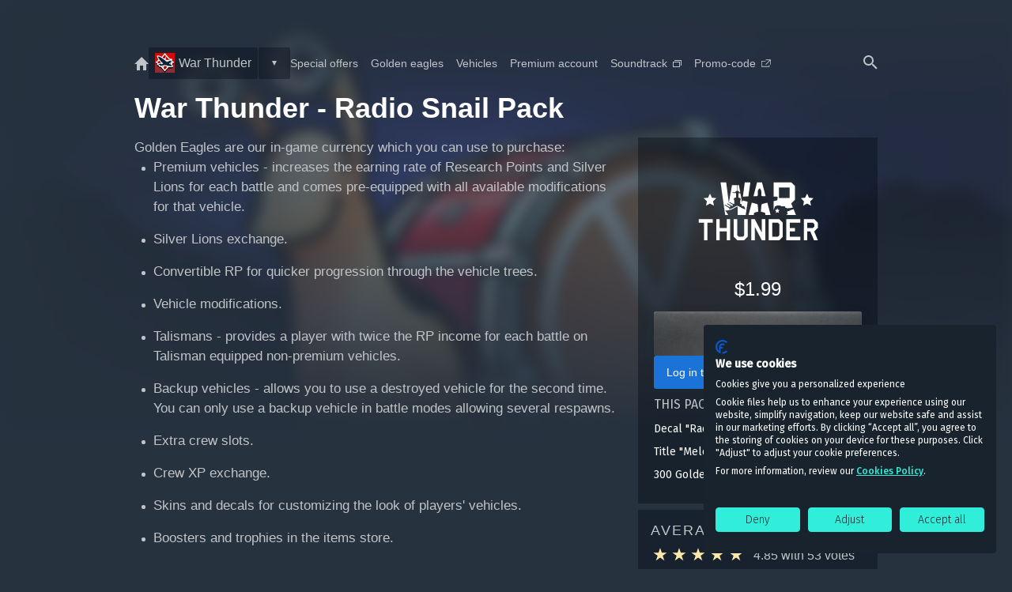

--- FILE ---
content_type: text/html; charset=UTF-8
request_url: https://store.gaijin.net/story.php?title=War-Thunder_Radio-Snail-Pack
body_size: 7942
content:
<!DOCTYPE html>
<html lang="en">
  <head>
        <title>Gaijin.Net Store - War Thunder - Radio Snail Pack</title>
        <meta charset="utf-8">
    <meta name="viewport" content="width=device-width, initial-scale=1">

    
    
              
    <link rel="shortcut icon" href="/templates/shop/assets/img/favicons/favicon.ico"/>
    <link rel="apple-touch-icon" href="/templates/shop/assets/img/favicons/apple-touch-icon.png" />
    <link rel="apple-touch-icon" sizes="57x57" href="/templates/shop/assets/img/favicons/apple-touch-icon-57x57.png">
    <link rel="apple-touch-icon" sizes="60x60" href="/templates/shop/assets/img/favicons/apple-touch-icon-60x60.png">
    <link rel="apple-touch-icon" sizes="72x72" href="/templates/shop/assets/img/favicons/apple-touch-icon-72x72.png">
    <link rel="apple-touch-icon" sizes="76x76" href="/templates/shop/assets/img/favicons/apple-touch-icon-76x76.png">
    <link rel="apple-touch-icon" sizes="80x80" href="/templates/shop/assets/img/favicons/apple-touch-icon-80x80.png">
    <link rel="apple-touch-icon" sizes="114x114" href="/templates/shop/assets/img/favicons/apple-touch-icon-114x114.png">
    <link rel="apple-touch-icon" sizes="120x120" href="/templates/shop/assets/img/favicons/apple-touch-icon-120x120.png">
    <link rel="apple-touch-icon" sizes="144x144" href="/templates/shop/assets/img/favicons/apple-touch-icon-144x144.png">
    <link rel="apple-touch-icon" sizes="152x152" href="/templates/shop/assets/img/favicons/apple-touch-icon-152x152.png">
    <link rel="apple-touch-icon" sizes="167x167" href="/templates/shop/assets/img/favicons/apple-touch-icon-167x167.png">
    <link rel="apple-touch-icon" sizes="180x180" href="/templates/shop/assets/img/favicons/apple-touch-icon-180x180.png">

    <link rel="apple-touch-icon-precomposed" href="/templates/shop/assets/img/favicons/apple-touch-icon-precomposed.png">
    <link rel="apple-touch-icon-precomposed" sizes="57x57" href="/templates/shop/assets/img/favicons/apple-touch-icon-precomposed-57x57.png">
    <link rel="apple-touch-icon-precomposed" sizes="60x60" href="/templates/shop/assets/img/favicons/apple-touch-icon-precomposed-60x60.png">
    <link rel="apple-touch-icon-precomposed" sizes="72x72" href="/templates/shop/assets/img/favicons/apple-touch-icon-precomposed-72x72.png">
    <link rel="apple-touch-icon-precomposed" sizes="76x76" href="/templates/shop/assets/img/favicons/apple-touch-icon-precomposed-76x76.png">
    <link rel="apple-touch-icon-precomposed" sizes="80x80" href="/templates/shop/assets/img/favicons/apple-touch-icon-precomposed-80x80.png">
    <link rel="apple-touch-icon-precomposed" sizes="114x114" href="/templates/shop/assets/img/favicons/apple-touch-icon-precomposed-114x114.png">
    <link rel="apple-touch-icon-precomposed" sizes="120x120" href="/templates/shop/assets/img/favicons/apple-touch-icon-precomposed-120x120.png">
    <link rel="apple-touch-icon-precomposed" sizes="144x144" href="/templates/shop/assets/img/favicons/apple-touch-icon-precomposed-144x144.png">
    <link rel="apple-touch-icon-precomposed" sizes="152x152" href="/templates/shop/assets/img/favicons/apple-touch-icon-precomposed-152x152.png">
    <link rel="apple-touch-icon-precomposed" sizes="167x167" href="/templates/shop/assets/img/favicons/apple-touch-icon-precomposed-167x167.png">
    <link rel="apple-touch-icon-precomposed" sizes="180x180" href="/templates/shop/assets/img/favicons/apple-touch-icon-precomposed-180x180.png">

    <link rel="stylesheet" type="text/css" href="https://static-store.gaijin.net/templates/shop/src/index.3f1dd666bc0ad9023c34.css">

    
    <link rel="preconnect" href="https://embed.gaijin.net/" />
    <link rel="preconnect" href="https://login.gaijin.net/" />

    <script src="https://static-store.gaijin.net/templates/shop/js/jquery-3.6.1.min.js?v=20260115_140905"></script>
    <script src="https://static-store.gaijin.net/templates/shop/js/custom.js?v=20260115_140905"></script>
    <script src="https://static-store.gaijin.net/templates/shop/js/profile.js?v=20260115_140905"></script>

    <script>
      
        window.translates = {
          filterAllItems: 'All',
          filterSeveralItems: 'Several',
          filterNoItems: 'No',
        };
        window.discountLocale = {
          days  : 'd.',
          hours : 'h.',
          mins  : 'm.',
          secs  : 's.',
        };
        window.isUserAuthenticated = !!'';
        window.cdnHost = 'https://static-store.gaijin.net';
        window.xsollaUrl = 'https://secure.gaijin.net/';
        window.assetsPublicPath = '//store.gaijin.net/templates/shop/assets';
        window.userEmail = '';
      
    </script>

    <script src="https://static-store.gaijin.net/templates/shop/js/build.js?v=20260115_140905"></script>
    <script defer src="https://static-store.gaijin.net/templates/shop/src/index.c1b18a62ba9beb96d7c4.js"></script>
    <script defer src="https://login.gaijin.net/js/require.js"></script>
  </head>

  <body class=" is-empty-cart " id="bodyRoot">
  <div class="popup popup_small js-popup" id="popup-activate-code">
  <div class="popup__overlay js-popup__close"></div>

  <div class="popup__content-wrapper">
    <div class="popup__close js-popup__close">
      <svg xmlns="http://www.w3.org/2000/svg">
        <use href="//store.gaijin.net/templates/shop/assets/img/svg/icon-plus.svg#icon-plus" />
      </svg>
    </div>

    <div class="popup__content popup-code-activation js-ajax-render js-code-activation"
         data-ajax-render-type="codeActivation"
    >
      <div class="popup-code-activation__body">
        <div class="popup-code-activation__media popup-code-activation__media_activation-code"></div>

        <div class="popup-code-activation__title">
          Bonus code activation
        </div>

                  <p class="popup-code-activation__comment">
            <a class='link' href='/login.php?return_enc=L3N0b3J5LnBocD90aXRsZT1XYXItVGh1bmRlcl9SYWRpby1TbmFpbC1QYWNr'>Log in</a> to redeem your code
          </p>
              </div>

      <div class="popup-code-activation__warning">
        <svg class="popup-code-activation__warning--icon" xmlns="http://www.w3.org/2000/svg">
          <use href="//store.gaijin.net/templates/shop/assets/img/svg/icon-warning.svg#icon-warning" />
        </svg>

        Use only legitimately obtained codes. Be cautious: codes received from strangers may result in your account being blocked.
      </div>
    </div>
  </div>
</div>


<div class="popup js-popup" id="universalPopup">
  <div class="popup__overlay js-popup__close"></div>

  <div class="popup__content-wrapper">
    <div class="popup__close js-popup__close">
      <svg>
        <use href="//store.gaijin.net/templates/shop/assets/img/svg/icon-plus.svg#icon-plus" />
      </svg>
    </div>

    <div class="popup__content popup-universal">
      <div class="popup-universal__body article">
        <div class="popup-universal__title" id="universalPopupTitle"></div>
        <div id="universalPopupBody"></div>
      </div>

      <div class="popup-universal__footer" id="universalPopupFooter"></div>
    </div>
  </div>
</div>

<div class="popup popup_small js-popup" id="modalPopup">
  <div class="popup__overlay js-popup__close"></div>

  <div class="popup__content-wrapper">
    <div class="popup__close js-popup__close">
      <svg>
        <use href="//store.gaijin.net/templates/shop/assets/img/svg/icon-plus.svg#icon-plus" />
      </svg>
    </div>

    <div class="popup__content popup-modal">
      <div class="popup-modal__body article">
        <div class="popup-modal__title" id="modalPopupTitle"></div>
        <div id="modalPopupBody"></div>
      </div>
    </div>
  </div>
</div>

<!-- smodal -->
<div class="popup popup_modal js-popup" id="smodal">
  <div class="popup__overlay js-popup__close"></div>

  <div class="popup__content-wrapper">
    <div class="popup__close js-popup__close">
      <svg>
        <use href="//store.gaijin.net/templates/shop/assets/img/svg/icon-plus.svg#icon-plus" />
      </svg>
    </div>

    <div class="popup__content">
      <div class='popup__head'>
        <h4 class="popup__title js-smodal-title">-</h4>
      </div>

      <div class="popup__body js-smodal-body">
      </div>
    </div>
  </div>
</div>

<!-- js-popup-screens-->
<div id="rmodal" class="popup popup_legacy popup-legacy js-popup-screens">
  <div class="popup__overlay"></div>
  <div class="popup__inner js-popup-inner">
    <div class="popup__head">
      <div data-target="js-popup-screens" class="popup__close close--btn js-close">
        <svg>
          <use href="//store.gaijin.net/templates/shop/assets/img/svg/icon-plus.svg#icon-plus" />
        </svg>
      </div>
      <h4 class="popup__title js-popup-title">-</h4>
    </div>

    <div class="popup__body"></div>
  </div>
  <!-- popup__inner/-->
</div>
<!-- js-popup-screens/-->

<!-- Select country popup -->
<!-- /Select country popup -->

  
  
  
    <script>
      var CDN_HOST = "https://static-store.gaijin.net";
    </script>
  

    <div class="content content_not-auth ">
      <div id="sso-menu"></div>
<script type="application/javascript">
  const logoutUrl = "/login.php?op=logout&amp;return=/story.php?title=War-Thunder_Radio-Snail-Pack";
  const loginUrl = "/login.php?return_enc=L3N0b3J5LnBocD90aXRsZT1XYXItVGh1bmRlcl9SYWRpby1TbmFpbC1QYWNr";

  let uid, jwt;

  
  const gseaParams = {"queryContext":"return_url=aHR0cHM6Ly9zdG9yZS5nYWlqaW4ubmV0&public_key=7Cgsc5xNVXm3Yup9WGuD&crc=e8c00bdccfa61713b3a80a5a6536973a&refresh_token=1&domain=store.gaijin.net"};
  const loginURI = "https://login.gaijin.net/";
  const embedURI = "https://embed.gaijin.net/";

  
    ((w) => {
      w['GSEA_init'] = {
        debug: false,

        loginURI,
        embedURI,

        embed: {
          template: 'default',
          page: 'default',
          language: undefined,
        },

        //autoLogin: true,
        sessionPolling: true,
        sessionPollingInterval: 10 * 60000,

        uid: uid || undefined,
        jwt: jwt || undefined,

        ...gseaParams,

        onLoad: (client) => {
          client.on('change', (newSession, oldSession) => {
            if (newSession.uid !== oldSession.uid) {
              if (newSession.rt) {
                window.location = `${loginUrl}&refresh_token=${newSession.rt}`
                return;
              } else if (!newSession.uid) {
                window.location = logoutUrl
                return;
              }
            }
          })
        }
      }
    })(window);
  
</script>
<script src="https://login.gaijin.net/gsea/gsea.js" defer></script>
<script type="application/javascript">
  const menuParams = {"langList":["en","de","ru","fr","es","pt","pl","cs","it","tr","ko","zh","ja"],"lang":"en","maxContentWidth":"100%","mobileBreakpoint":760,"defaultLinkTarget":"_self","support":{"uri":"https:\/\/support.gaijin.net\/","label":"Support","target":"_blank"},"shop":{"uri":"https:\/\/store.gaijin.net","label":"Store","style":"gold"},"links":[{"label":"0 GJN","uri":"\/balance.php","class":"GCM-Menu-ItemIcon_coins"}]};
  
    ((w) => {
      w['GCM_init'] = {
        uid: uid || undefined,
        jwt: jwt || undefined,
        ...menuParams,
        onLoad: [(client) => {
          client.on('lang_change', () => {
            const query = new URLSearchParams(window.location.search);
            if (query.get('skin_lang') !== client.lang) {
                query.set('skin_lang', client.lang);
                window.location.search = query.toString();
            }
          });
        }],
      }
    })(window);
  
</script>
<script src="https://login.gaijin.net/gcm/gcm.js" container-id="sso-menu" defer></script>
            <!-- site nav -->
        




<nav class="nav">
    <a class="nav__home " href="/">
    <svg>
      <use href="//store.gaijin.net/templates/shop/assets/img/svg/icon-house.svg#icon-house" />
    </svg>
  </a>
  
  
        <div class="nav__select nav-select">

      
      <div class="nav-select__trigger">
        <div class="nav-select__section">
          <div class="nav-select__name">
            <a class="nav-select__name-link hover-link" href="/storefront.php?category=WarThunder">
              <span class="inline-icon-label inline-icon-label_137"></span>
              War Thunder
            </a>
          </div>
        </div>

                <div class="nav-select__section nav-select__section_no-grow js-toggle-class"
             data-toggle-class="nav-select_open"
             data-toggle-closest-target="nav-select"
             data-toggle-outer-click-remove
        >
          <div class="nav-select__arrow"></div>
        </div>
        
      </div>

      
            <ul class="nav-select__dropdown">

        
          
          
          <li class="nav-select__dropdown-item">
            <a class="nav-select__dropdown-link
                nav-select__dropdown-link_current"
               href="/storefront.php?category=WarThunder">
              <div class="inline-icon-label inline-icon-label_137"></div>
              War Thunder
            </a>
          </li>
        
          
          
          <li class="nav-select__dropdown-item">
            <a class="nav-select__dropdown-link
               "
               href="/storefront.php?category=WarThunderMobileStore">
              <div class="inline-icon-label inline-icon-label_219"></div>
              War Thunder Mobile
            </a>
          </li>
        
          
          
          <li class="nav-select__dropdown-item">
            <a class="nav-select__dropdown-link
               "
               href="/storefront.php?category=ModernWarships">
              <div class="inline-icon-label inline-icon-label_211"></div>
              Modern Warships
            </a>
          </li>
        
          
          
          <li class="nav-select__dropdown-item">
            <a class="nav-select__dropdown-link
               "
               href="/storefront.php?category=Enlisted">
              <div class="inline-icon-label inline-icon-label_173"></div>
              Enlisted
            </a>
          </li>
        
          
          
          <li class="nav-select__dropdown-item">
            <a class="nav-select__dropdown-link
               "
               href="/storefront.php?category=Crossout">
              <div class="inline-icon-label inline-icon-label_161"></div>
              Crossout
            </a>
          </li>
        
          
          
          <li class="nav-select__dropdown-item">
            <a class="nav-select__dropdown-link
               "
               href="/storefront.php?category=StarConflict">
              <div class="inline-icon-label inline-icon-label_138"></div>
              Star Conflict
            </a>
          </li>
        
          
          
          <li class="nav-select__dropdown-item">
            <a class="nav-select__dropdown-link
               "
               href="/storefront.php?category=ActiveMatter">
              <div class="inline-icon-label inline-icon-label_233"></div>
              Active Matter
            </a>
          </li>
              </ul>
          </div>
    
      <div class="nav__select nav-select nav-select_adaptive">
    <div class="nav-select__trigger js-toggle-class"
         data-toggle-class="nav-select_open"
         data-toggle-closest-target="nav-select"
         data-toggle-outer-click-remove
    >
      <div class="nav-select__section">
        <div class="nav-select__name">
                                              Streamers packs
                          
                      
                      
                      
                      
                      
          
                  </div>
        <div class="nav-select__arrow"></div>
      </div>
    </div>

    <ul class="nav-select__dropdown">
  
          
    
    
    <li class="nav-select__dropdown-item">
      <a class="nav-select__dropdown-link" href="/catalog.php?category=SpecOffers">
        Special offers
      </a>
    </li>

  
          
    
    
    <li class="nav-select__dropdown-item">
      <a class="nav-select__dropdown-link" href="/catalog.php?category=GoldenEagles">
        Golden eagles
      </a>
    </li>

  
    
    
    <li class="nav-select__dropdown-item">
      <a class="nav-select__dropdown-link" href="/catalog.php?category=WarThunderPacks">
        Vehicles
      </a>
    </li>

  
    
    
    <li class="nav-select__dropdown-item">
      <a class="nav-select__dropdown-link" href="/catalog.php?category=PremiumAccount">
        Premium account
      </a>
    </li>

  
    
  <li class="nav-select__dropdown-item">
          <a class="nav-select__dropdown-link" href="http://warthunder.com/en/soundtrack" target="_blank">
        Soundtrack

        <svg class="nav-select__icon-external-link" xmlns="http://www.w3.org/2000/svg">
          <use href="//store.gaijin.net/templates/shop/assets/img/svg/icon-external-link.svg#icon-external-link" />
        </svg>
      </a>
      </li>
  
  
    <li class="nav-select__dropdown-item">
    <!-- Throught popup -->
    <!--div class="nav-select__dropdown-link js-popup__trigger" data-popup-id="popup-activate-code">
      Promo-code
    </div-->

    <a class="nav-select__dropdown-link" href="/activate.php">
      Promo-code

      <svg class="nav-select__icon-external-link nav-select__icon-external-link_arrow" xmlns="http://www.w3.org/2000/svg">
        <use href="//store.gaijin.net/templates/shop/assets/img/svg/icon-external-link_arrow.svg#icon-external-link_arrow" />
      </svg>
    </a>
  </li>
  
  
    </ul>
  </div>

  
  <div class="nav__right">
    
                  <div class="nav__search search-inline search-inline_nav-bar js-search-redirect"
             data-search-redirect-action ="https://store.gaijin.net/search.php?search="
        >
          <svg class="search-inline__trigger-icon js-search-redirect__trigger">
            <use href="//store.gaijin.net/templates/shop/assets/img/svg/icon-magnifier.svg#icon-magnifier"></use>
          </svg>

          <div class="search-inline__wrapper">
            <svg class="search-inline__icon">
              <use href="//store.gaijin.net/templates/shop/assets/img/svg/icon-magnifier.svg#icon-magnifier"></use>
            </svg>

            <input class="search-inline__input search-inline__input_with-icon js-search-redirect__input" />

            <div class="search-inline__button input-button js-search-redirect__submit">
              Find
            </div>
          </div>
        </div>
            </div>
</nav>

      
              
<!-- view types -->

      <!-- #PLIGG_Visual_Breadcrumb_SiteName# -->
<!-- shop-poster -->
<div class="shop-poster" style="background-image: url( 'https://static-store.gaijin.net/img/items/D34B41AD-C61A-41F4-8541-40346367FD6A.jpg' )">
  </div>



<!-- shop -->
<section class="section shop js-analytics"
         data-analytic-name="view_item"
         data-analytic-payload="9309"
         data-analytic-event="view"
>
  <div class="shop__title">
    War Thunder - Radio Snail Pack
  </div>

  <div class="shop__content-wrapper">
    
    
    
    
    
          <div class="shop__adaptive-title">
        DESCRIPTION:
      </div>

      <!-- table to avoid user content markup errors -->
      <table class="shop__article-wrapper">
        <tr><td>
          <div class="shop__article article">
            

Golden Eagles are our in-game currency which you can use to purchase:
<ul>
<li>Premium vehicles - increases the earning rate of Research Points and Silver Lions for each battle and comes pre-equipped with all available modifications for that vehicle.</li>
<li>Silver Lions exchange.</li>
<li>Convertible RP for quicker progression through the vehicle trees.</li>
<li>Vehicle modifications.</li>
<li>Talismans - provides a player with twice the RP income for each battle on Talisman equipped non-premium vehicles.</li>
<li>Backup vehicles - allows you to use a destroyed vehicle for the second time. You can only use a backup vehicle in battle modes allowing several respawns.</li>
<li>Extra crew slots.</li>
<li>Crew XP exchange.</li>
<li>Skins and decals for customizing the look of players' vehicles.</li>
<li>Boosters and trophies in the items store.</li>
</ul>
<b>Note!</b>
<ul>
<li>Available for Linux, Windows and Mac only. You can't activate this item for the PSN-account.</li>
</ul>
          </div>
        </td></tr>
      </table>
    
    
    
    
    
    
    
  
    
    
  </div>

  <div class="shop__aside">
    <div class="shop__aside-sticky sticky-aside">
      <div class="shop__buy shop-buy">
                  









          
        <div class="shop-buy__wrapper">

                      <svg class="shop-buy-aside-logo shop-buy-aside-logo_wt">
              <use href="//store.gaijin.net/templates/shop/assets/img/svg/logo-warThunder.svg#logo-warThunder" />
            </svg>
          
          
          
          
          
          
          
          
          
          
          
                                    <div class="shop-buy__price shop-price">
                                                      $1.99
                                  
                              </div>
            
            
                          <div class="shop-buy__buttons-wrapper js-cart__cart-item "
                  data-cart-item-id="9309"
              >
                  <a class="shop-buy__button buy-button buy-button_disable buy-button_big" href="/login.php?return_enc=L3N0b3J5LnBocD90aXRsZT1XYXItVGh1bmRlcl9SYWRpby1TbmFpbC1QYWNr">
          Buy
      </a>

  
  <div class="tooltip-button ">
    <a class="tooltip-button__link" href="/login.php?return_enc=L3N0b3J5LnBocD90aXRsZT1XYXItVGh1bmRlcl9SYWRpby1TbmFpbC1QYWNr"></a>

    <div>
      Log in to purchase
    </div>

    <svg class="tooltip-button__icon">
      <use href="//store.gaijin.net/templates/shop/assets/img/svg/icon-login.svg#icon-login" />
    </svg>
  </div>


                
                
                              </div>
                      
                                    <div class="shop-buy__comment">
                                  This pack includes
                              </div>
            
            <!-- table to avoid user content markup errors -->
            <table class="shop-buy__details-wrapper">
              <tr><td>
                <div class="shop-buy__details">
                  <!-- Only ul, li in this block and special icons with css classes!! No BEM naming -->
                  <!-- XML Template -->
                    <ul>
<li>Decal "Radio Snail";</li>
<li>Title "Melomaniac";</li>
<li>300 Golden Eagles;</li>
</ul>

                  <!-- / XML Template -->
                </div>
              </td></tr>
            </table>
          
          
                  </div>
      </div>

      
      <div class="main__portrait-hidden">
                <div class="shop__aside-voting">
          
<!-- voting -->
<section class="voting js-voting voting_daisable">
  <div class="voting__title">
    Average rating
  </div>

  <div class="voting__points-wrapper">
    <div class="voting__points voting-points">
      <div class="voting-points__bg-slider js-voting__bg-slider"
           data-voting-average-rating="4.85"
      ></div>

      <ul class="voting-points__wrapper">
        <li class="voting-points__point js-voting__point"
            data-voting-params="0, 9309, 0, 58314c45366a7e1392cfecac5ad5fd52, 2"
        >
          <svg class="voting-points__point-mask">
            <use href="//store.gaijin.net/templates/shop/assets/img/svg/icon-star_mask.svg#icon-star_mask"></use>
          </svg>

          <svg class="voting-points__point-icon">
            <use href="//store.gaijin.net/templates/shop/assets/img/svg/icon-star.svg#icon-star"></use>
          </svg>
        </li>

        <li class="voting-points__point js-voting__point"
            data-voting-params="0, 9309, 0, 58314c45366a7e1392cfecac5ad5fd52, 4"
        >
          <svg class="voting-points__point-mask">
            <use href="//store.gaijin.net/templates/shop/assets/img/svg/icon-star_mask.svg#icon-star_mask"></use>
          </svg>

          <svg class="voting-points__point-icon">
            <use href="//store.gaijin.net/templates/shop/assets/img/svg/icon-star.svg#icon-star"></use>
          </svg>
        </li>

        <li class="voting-points__point js-voting__point"
            data-voting-params="0, 9309, 0, 58314c45366a7e1392cfecac5ad5fd52, 6"
        >
          <svg class="voting-points__point-mask">
            <use href="//store.gaijin.net/templates/shop/assets/img/svg/icon-star_mask.svg#icon-star_mask"></use>
          </svg>

          <svg class="voting-points__point-icon">
            <use href="//store.gaijin.net/templates/shop/assets/img/svg/icon-star.svg#icon-star"></use>
          </svg>
        </li>

        <li class="voting-points__point js-voting__point"
            data-voting-params="0, 9309, 0, 58314c45366a7e1392cfecac5ad5fd52, 8"
        >
          <svg class="voting-points__point-mask">
            <use href="//store.gaijin.net/templates/shop/assets/img/svg/icon-star_mask.svg#icon-star_mask"></use>
          </svg>

          <svg class="voting-points__point-icon">
            <use href="//store.gaijin.net/templates/shop/assets/img/svg/icon-star.svg#icon-star"></use>
          </svg>
        </li>

        <li class="voting-points__point js-voting__point"
            data-voting-params="0, 9309, 0, 58314c45366a7e1392cfecac5ad5fd52, 10"
        >
          <svg class="voting-points__point-mask">
            <use href="//store.gaijin.net/templates/shop/assets/img/svg/icon-star_mask.svg#icon-star_mask"></use>
          </svg>

          <svg class="voting-points__point-icon">
            <use href="//store.gaijin.net/templates/shop/assets/img/svg/icon-star.svg#icon-star"></use>
          </svg>
        </li>
      </ul>
    </div>

    <div class="voting__score">
      <span class="js-voting__average">
        4.85
      </span>

      with

      <span class="js-voting__votes-count">
        53
      </span>

      votes
    </div>

    <div class="voting__error js-voting__error"></div>
  </div>

      <div class="voting__comment">
      You can rate this product only if you own it
    </div>
  </section>
        </div>
        

              </div>
    </div>
  </div>
</section>

<!-- download popup -->

<!-- buy popup -->
              
<div class="popup js-popup"
     id="authentication-popup"
     data-popup-callback="window.updateUserFriendsList"
>
      <div class="popup__overlay js-popup__close"></div>
  
  <div class="popup__content-overflow">
    <div class="popup__content-wrapper">
              <div class="popup__close js-popup__close" id="closePayPopupButton">
          <svg>
            <use href="//store.gaijin.net/templates/shop/assets/img/svg/icon-plus.svg#icon-plus" />
          </svg>
        </div>
      
      <div class="popup__content popup-buy">
        <div class="popup-buy__item-info-wrapper">
      <div class="popup-buy__item-preview">
              <img src="https://static-store.gaijin.net/img/items/D34B41AD-C61A-41F4-8541-40346367FD6A.jpg"
             alt="War Thunder - Radio Snail Pack"
        >
          </div>

    <div class="popup-buy__info-section popup-buy__item-info">
      <div class="popup-buy__item-title">
                  War Thunder - Radio Snail Pack
              </div>

              <div class="popup-buy__item-price js-buy-item-price">
          Amount payable:

                                    $1.99
                              </div>
      
          </div>
  
  <div class="popup-buy__gjn-section">
    <div class="popup-buy__comment main__mobile-portrait-hidden">
      The total price may change slightly depending on the payment method chosen.
    </div>

          <div class="popup-buy__button input-button input-button_small input-button_gold is-hidden js-pay-method js-gjn-coins-pay">
                  <div>
                          Buy for
            
            1.99
          </div>

          <svg>
                          <use href="//store.gaijin.net/templates/shop/assets/img/svg/icon-gcoin.svg#icon-gcoin" />
                      </svg>

          
              </div>
    
    <div class="popup-pay__comment main__mobile-portrait-hidden">
      By completing a purchase of virtual items, you agree to the&nbsp;<a class='link-new-tab' href='https://legal.gaijin.net/en/storepolicy' target='_blank'>Gaijin Store Policy</a>.
    </div>
  </div>
</div>

        <form class="popup-buy__payment-info js-show-hidden "
              autocomplete="off"
              onsubmit="return user_form_back();"                      >
          <div class="popup-buy__title">
                          Checkout
                      </div>

                      <p class="popup-buy__text">
              Please <a class='link' href='/login.php?return_enc=L3N0b3J5LnBocD90aXRsZT1XYXItVGh1bmRlcl9SYWRpby1TbmFpbC1QYWNr'>login</a> to purchase
            </p>
                  </form>

        <div class="popup-buy__footer">
                      <div class="popup-pay__comment">
                              As soon as you complete the transaction, the digital content you have purchased will be immediately added to your account. You hereby agree to waive your right to withdraw from this purchase as soon as the purchase has been completed.
                          </div>
                  </div>
      </div>
    </div>
  </div>
</div>

  
<section class="section main__landscape-hidden">
    <div class="section__block">
    
<!-- voting -->
<section class="voting js-voting voting_daisable">
  <div class="voting__title">
    Average rating
  </div>

  <div class="voting__points-wrapper">
    <div class="voting__points voting-points">
      <div class="voting-points__bg-slider js-voting__bg-slider"
           data-voting-average-rating="4.85"
      ></div>

      <ul class="voting-points__wrapper">
        <li class="voting-points__point js-voting__point"
            data-voting-params="0, 9309, 0, 58314c45366a7e1392cfecac5ad5fd52, 2"
        >
          <svg class="voting-points__point-mask">
            <use href="//store.gaijin.net/templates/shop/assets/img/svg/icon-star_mask.svg#icon-star_mask"></use>
          </svg>

          <svg class="voting-points__point-icon">
            <use href="//store.gaijin.net/templates/shop/assets/img/svg/icon-star.svg#icon-star"></use>
          </svg>
        </li>

        <li class="voting-points__point js-voting__point"
            data-voting-params="0, 9309, 0, 58314c45366a7e1392cfecac5ad5fd52, 4"
        >
          <svg class="voting-points__point-mask">
            <use href="//store.gaijin.net/templates/shop/assets/img/svg/icon-star_mask.svg#icon-star_mask"></use>
          </svg>

          <svg class="voting-points__point-icon">
            <use href="//store.gaijin.net/templates/shop/assets/img/svg/icon-star.svg#icon-star"></use>
          </svg>
        </li>

        <li class="voting-points__point js-voting__point"
            data-voting-params="0, 9309, 0, 58314c45366a7e1392cfecac5ad5fd52, 6"
        >
          <svg class="voting-points__point-mask">
            <use href="//store.gaijin.net/templates/shop/assets/img/svg/icon-star_mask.svg#icon-star_mask"></use>
          </svg>

          <svg class="voting-points__point-icon">
            <use href="//store.gaijin.net/templates/shop/assets/img/svg/icon-star.svg#icon-star"></use>
          </svg>
        </li>

        <li class="voting-points__point js-voting__point"
            data-voting-params="0, 9309, 0, 58314c45366a7e1392cfecac5ad5fd52, 8"
        >
          <svg class="voting-points__point-mask">
            <use href="//store.gaijin.net/templates/shop/assets/img/svg/icon-star_mask.svg#icon-star_mask"></use>
          </svg>

          <svg class="voting-points__point-icon">
            <use href="//store.gaijin.net/templates/shop/assets/img/svg/icon-star.svg#icon-star"></use>
          </svg>
        </li>

        <li class="voting-points__point js-voting__point"
            data-voting-params="0, 9309, 0, 58314c45366a7e1392cfecac5ad5fd52, 10"
        >
          <svg class="voting-points__point-mask">
            <use href="//store.gaijin.net/templates/shop/assets/img/svg/icon-star_mask.svg#icon-star_mask"></use>
          </svg>

          <svg class="voting-points__point-icon">
            <use href="//store.gaijin.net/templates/shop/assets/img/svg/icon-star.svg#icon-star"></use>
          </svg>
        </li>
      </ul>
    </div>

    <div class="voting__score">
      <span class="js-voting__average">
        4.85
      </span>

      with

      <span class="js-voting__votes-count">
        53
      </span>

      votes
    </div>

    <div class="voting__error js-voting__error"></div>
  </div>

      <div class="voting__comment">
      You can rate this product only if you own it
    </div>
  </section>
  </div>
  
  </section>


  <div class="ya-share2"
    data-services="facebook,twitter,gplus"
    data-counter=""
    data-lang="en"></div>

  
      
          </div><!-- end content -->

    <!-- footer -->

<footer class="footer">
  <a class="footer__logo hover-link" href="https://gaijin.net/en">
    <svg viewBox="0 0 94 44">
      <use href="//store.gaijin.net/templates/shop/assets/img/svg/logo-gaijin.svg#logo-gaijin" />
    </svg>
  </a>

  <ul class="footer__menu">
    <li class="footer__menu-item">
      <a class="hover-link" href="/">
        Store
      </a>
    </li>

    <li class="footer__menu-item">
      <a class="hover-link" href="https://gaijin.net/en">
        Games
      </a>
    </li>

    <li class="footer__menu-item">
      <a class="hover-link" href="https://support.gaijin.net/hc/en-us/requests">
        Help
      </a>
    </li>

    <li class="footer__menu-item">
      <a class="hover-link" href="/profile.php">
        Account management
      </a>
    </li>
  </ul>

  <p class="footer__copyright">
    © 2026 Gaijin Games Kft. The website is operated by Gaijin Network Ltd. All trademarks, logos and brand names are the property of their respective owners.
  </p>

  <div class="footer__pay-systems footer-pay-systems">
    <div class="footer-pay-systems__xsolla">
      <img src="//store.gaijin.net/templates/shop/assets/img/png/logo-xsolla.png" alt="Xsolla" />
      <div>
        Xsolla is a global authorized distributor for the Gaijin.net store.
      </div>
    </div>

    <div class="footer-pay-systems__divider"></div>

    <img class="footer-pay-systems__mc" src="//store.gaijin.net/templates/shop/assets/img/svg/vendors/MasterCard_grey.svg" alt="MasterCard">

    <img class="footer-pay-systems__visa" src="//store.gaijin.net/templates/shop/assets/img/svg/vendors/Visa_grey.svg" alt="Visa">

      </div>

  <ul class="footer__links">
    <li class="footer__links-item">
      <a href="https://legal.gaijin.net/en/">
          Terms and Conditions
      </a>
    </li>

    <li class="footer__links-item">
      <a href="https://legal.gaijin.net/en/termsofservice">
        Terms of Service
      </a>
    </li>

    <li class="footer__links-item">
      <a href="https://legal.gaijin.net/en/privacypolicy">
        Privacy policy
      </a>
    </li>

    <li class="footer__links-item">
      <a href="https://legal.gaijin.net/en/storepolicy">
        Store policy
      </a>
    </li>

    <li class="footer__links-item">
      <a class="js-cookie-policy" href="https://legal.gaijin.net/cookie">
        Cookie Settings
      </a>
    </li>

    
          <li class="footer__links-item">
        DEPICTION OF ANY REAL-WORLD WEAPON OR VEHICLE IN THIS GAME DOES NOT MEAN PARTICIPATION IN GAME DEVELOPMENT, SPONSORSHIP OR ENDORSEMENT BY ANY WEAPON OR VEHICLE MANUFACTURER.
      </li>
      </ul>
</footer>

    

  

  <!-- Google Tag Manager -->
  <noscript><iframe src="//www.googletagmanager.com/ns.html?id=GTM-M5MCJ8M"
                    height="0" width="0" style="display:none;visibility:hidden"></iframe></noscript>
  <script>(function(w,d,s,l,i){w[l]=w[l]||[];w[l].push({'gtm.start':
              new Date().getTime(),event:'gtm.js'});var f=d.getElementsByTagName(s)[0],
              j=d.createElement(s),dl=l!='dataLayer'?'&l='+l:'';j.async=true;j.src=
              '//www.googletagmanager.com/gtm.js?id='+i+dl;f.parentNode.insertBefore(j,f);
      })(window,document,'script','dataLayer','GTM-M5MCJ8M');</script>
  <!-- End Google Tag Manager -->

      
  <div class="sticky-bottom">
          
          
                </div>

    
      
    
    </body>
</html>


--- FILE ---
content_type: application/javascript; charset=utf-8
request_url: https://static-store.gaijin.net/templates/shop/js/custom.js?v=20260115_140905
body_size: 31345
content:
// OBSOLETE!!! This file is no longer supported and must be removed.
// Only bugfixes and fallbacks.

var screenTitleText, screenOrder,
    popupScreen, popupInner,
    screensButton, screenLink,
    screenTitle, screensCount,
    popupImg, popupImgWidth, popupImgHeight,
    screenWidth, screenHeight, storeTitle,
    linkSliderPosition, linkSliderAnimate,
    elementCount, elementWidth, linkSliderBody;

var LEGACY_CSS_CLASSES = {
  isHidden: 'is-hidden',
  isVisible: 'is-visible',
};

var hover = [];
var overTimers = [];

$('document').ready(function()
{
  popupScreen = $('.js-popup-screens');
  popupInner = $('.js-popup-inner');
  screensButton = $('.js-screens-button ');
  screenLink = $('.js-screens-link');
  screenTitle = $('.js-popup-title');
  screensCount = getScreensCount();
  popupImg = $('.js-popup-img');
  screenWidth = $( window ).width();
  screenHeight = $( window ).height();
  storeTitle = $('.gaijin-title');

  storeTitle.text(storeTitle.text().substr(1));

  linkSliderPosition = 0;
  linkSliderAnimate = false;
  elementCount = $('#js-link-slider .screens__link').length;
  elementWidth = $('#js-link-slider .screens__link').width() + 17;
  linkSliderBody = $('#js-link-slider .js-screens-list');

  showLinkSliderArrow();

  function moveLinkSlider()
  {
    var curLeft = linkSliderPosition * -elementWidth;
    linkSliderBody.animate({left: curLeft}, 200, function(){
      linkSliderAnimate = false;
      showLinkSliderArrow();
    });
    linkSliderAnimate = true;
  }

  function showLinkSliderArrow()
  {
    var bBack = $('#js-link-slider .button-back');
    var bForward = $('#js-link-slider .button-forward');

    bBack.css('display', 'none');
    bForward.css('display', 'none');

    if (elementCount > 4)
    {
      if (linkSliderPosition > 0)
        bBack.css('display', 'block');
      else
        bBack.css('display', 'none');

      if (linkSliderPosition == elementCount - 4)
        bForward.css('display', 'none');
      else
        bForward.css('display', 'block');
    }
  }

  $('#js-link-slider .buttons').on('click', function ()
  {
    if (elementCount < 5)
      return false;

    if ($(this).hasClass("button-forward"))
    {
      if (!linkSliderAnimate && linkSliderPosition < (elementCount - 4))
      {
        linkSliderPosition++;
        moveLinkSlider();
      }
    }

    if ($(this).hasClass("button-back"))
    {
      if (!linkSliderAnimate && linkSliderPosition > 0)
      {
        linkSliderPosition--;
        moveLinkSlider();
      }
    }
    return false;
  });

  $('.js-filter-search').on('focus', function ()
  {
    $(this).parent().addClass('filter-search__wrapper--blue');
    $(this).attr('placeholder','');
  });

  $('.js-filter-search').on('blur', function ()
  {
    $(this).parent().removeClass('filter-search__wrapper--blue');
  });

  $('.js-shop__time-value, .js-plank__time-value').each(function(i, elem){
    var tillTimeString = $(elem).text().replace(" ", "T") + "+03:00";
    var tillTime = Date.parse(tillTimeString);
    var nowTime = Date.now();

    var remaining = tillTime - nowTime;
    var remText = '';

    if (remaining && remaining > 0)
    {
      remaining /= 1000;
      var remSecs = parseInt(remaining);
      remaining /= 60;
      var remMins = parseInt(remaining);
      remaining /= 60;
      var remHours = parseInt(remaining);
      remaining /= 24;
      var remDays = parseInt(remaining);

      if (remDays) {
        remText = remDays + ' ' + discountLocale.days;
        remText += (' ' + (remHours - 24*parseInt(remHours/24)) + ' ' + discountLocale.hours);
      }
      else if (remHours)
        remText = remHours + ' ' + discountLocale.hours;
      else if (remMins)
        remText = remMins + ' ' + discountLocale.mins;
      else if (remSecs)
        remText = remSecs + ' ' + discountLocale.secs;
    }

    $(elem).text(remText).show();
  });

  if ($('.shop-title').length)
  {
    $('.shop-title:first').append($('.js-search'));
    $('.js-search').show();
  }
  else if ($('.filter.row').length)
  {
    $('.js-search').show();
  }

  $('.js-shop-title')
    .on("mouseover", function(event) {
      if(event.target === this)
        $(this).addClass('hover');
    })
    .on("mouseleave", function(){
      $(this).removeClass('hover');
    });

  $('.js-search')
    .on("mouseover", function(){
      $(this).parent().removeClass('hover');
    });

  $('.shop__item-link').click(function() {
    var url = $(this).find('a').attr("href");

    if (typeof(url) !== "undefined") {
      window.location.href = url;
    }
  });

  $('.select_countries').click(function(e){
    var submenu = $(this).find('.cont');
    //var submenu = $(this).find('.select_countries-submenu').eq(0);
    var isVis = $(submenu).is(":visible");

    //$('.select_countries-submenu').hide();
    //$(this).removeClass('opened');

    if (isVis)
      $(submenu).hide();
    else
    {
      $(this).addClass('opened');
      $(submenu).show();
      overCheck("select_countries", $('.select_countries'),
        submenu);
    }
  });

  $('.prime-question > ul#list > li').click(function (event) {
    var cur = $(this).children("div");

    $('.prime-question > ul#list > li > div').each(function(i,elem) {
      if (cur.attr('id') != $(this).attr('id') && $(this).is(':visible')) {
        $(this).slideToggle();
      }
    });

    cur.slideToggle();
    event.stopPropagation();
  });

});

function overCheck(id, h, sub)
{
  hover[id] = true;
  h.mouseover(function() {
    hover[id] = true;
    clearTimeout(overTimers[id]);
    overTimers[id] = undefined;
  });

  h.mouseout(function() {
    hover[id] = false;
    if (!overTimers[id]>0) overTimers[id] = setTimeout(function() {overClose(id, sub)}, 2000);
  });
}

function overClose(id, sub)
{
  if (hover[id] == false)
  {
    sub.hide();
    $('.'+id).removeClass('opened');
  }
  clearTimeout(overTimers[id]);
  overTimers[id] = undefined;
}

function setCookie(name, value, options)
{
  options = options || {};

  var expires = options.expires;

  if (typeof expires == "number" && expires) {
    var d = new Date();
    d.setTime(d.getTime() + expires * 1000);
    expires = options.expires = d;
  }
  if (expires && expires.toUTCString) {
    options.expires = expires.toUTCString();
  }

  value = encodeURIComponent(value);

  var updatedCookie = name + "=" + value;

  for (var propName in options) {
    updatedCookie += "; " + propName;
    var propValue = options[propName];
    if (propValue !== true) {
      updatedCookie += "=" + propValue;
    }
  }

  document.cookie = updatedCookie;
}

/* smodal */
function showSmodal(header, body, w, close)
{
  if (typeof(close) == "undefined")
    close = true;

  $(".js-smodal-title").html(header);
  $(".js-smodal-body").html(body);

  $('#simplemodal-container').css('height', 'auto');
  document.getElementById( 'smodal' ).classList.add( LEGACY_CSS_CLASSES.isVisible );
}

/* Popup */
function showPopup(){
  //$('.js-popup').fadeIn();

  document.getElementById( 'rmodal' ).classList.add( LEGACY_CSS_CLASSES.isVisible );
  //$('html').css('overflow', 'hidden');
}

function getScreensCount(){
  return screenLink.length;
}

function getSrc(obj){
  var src = obj.attr('href');
  return src;
}

function getTitle(obj){
  var src = obj.attr('title');
  return src;
}

function setScreentTitle()
{
  screenTitle.html(screenTitleText);
}

function popupAdaptating(){
  popupImgWidth = popupImg.width();
  popupImgHeight = popupImg.height();

  resizeImg(popupImgWidth, popupImgHeight);
}

// If the width or height of the image greater than the width of the screen - 100 pixels, then reduce the image by 20%
function resizeImg(imgWidth, imgHeight)
{
  if ((imgHeight > screenHeight - 100) || (imgWidth > screenWidth - 200))
  {
    var orientation = findOrientation(imgHeight, imgWidth);

    if (orientation == 'album')
    {
      imgWidth = (screenWidth - 200) * 0.8;
      popupImg.css({'width':'100%', 'height':'auto','bacground-size':'contain'});

      centerHorizontal(imgWidth);
      centerVertical();
    }
    else
    {
      imgHeight = (screenHeight - 100) * 0.8;
      popupImg.css({'width':'auto', 'height':'100%','bacground-size':'contain'});

      centerHorizontal(imgWidth, true);
      centerVertical();
    }
  }
  else
  {
    centerHorizontal(imgWidth);
    centerVertical();
  }
}

function findOrientation(height, width)
{
  if (height> width)
    return 'book';
  else
    return 'album';
}

function centerHorizontal(value, book)
{
  if (book)
    popupInner.css({'margin-left': -value/2, 'width': 'auto'})
  else
    popupInner.css({'margin-left': -value/2, 'width': value})
}

function centerVertical(height)
{
  popupInner.css({'margin-top': (screenHeight - popupInner.height()) / 2});

  if (height)
    popupInner.css({'height': height})
}

function getOrder(obj)
{
  return obj.index();
}

function hideSomthn(obj)
{
  obj.fadeOut();
  // $('html').css('overflow', 'auto');
}

function hidePopup()
{
  //$('.js-popup').fadeOut();
  document.getElementById( 'rmodal' ).classList.remove( LEGACY_CSS_CLASSES.isVisible );
  //$('html').css('overflow', 'auto');
}

function changeImg(src)
{
  popupImg.attr('src',src);
  popupImg.on('load', function() {
      popupAdaptating();
      setScreentTitle();
  });
}

function findNewImg(order)
{
  var src = screenLink.eq(order).attr('href');
  screenTitleText = screenLink.eq(order).attr('title');
  return src;
}

/* User purchase */
function showPurch(type, project)
{
  $('#PURCH_' + type + '_c').html('<div class="loader loader_active"></div>');

  var url = "/yuplay/user_purch.php?type=" + type + "&rand=" + Math.random();
  if (typeof project != "undefined")
    url += ("&project="+project);

  $.ajax({
    type: "GET",
    url: url,
    success: function(data)
    {
      $( '#PURCH_' + type + '_c' ).remove();
      $( '#PURCH_' + type + '_link' ).html(data);
      window.popups.refresh();
    }
  });
}

/* common.js */
function onMobileKeyUp(edit)
{
  var enable =
    (!edit.form.country || edit.form.country.value.match(/^[0-9]{1,3}$/)) &&
    edit.form.phone.value.match(/^[0-9]{7,14}$/);

  $(document).trigger("validNumber", [Boolean(enable)]);

  if (enable)
    edit.form.mobile_submit.removeAttribute("disabled");
  else
    edit.form.mobile_submit.setAttribute("disabled", 1);
}

function payWm(external)
{
  var wmForm = external ?
    window.opener.document.getElementById("ShopFormWm") :
    document.getElementById("ShopFormWm");

  if (parseFloat(wmForm.Sum.value) >= 1.0 && parseInt(wmForm.WMItemID.value) >= 0)
    wmForm.submit();
}

function showPayWind(payUrl, windTitle, paySystem, pay_height, pay_width)
{
  var iframeParent = document.querySelector('#rmodal .popup__body');

  if (!pay_height)
    pay_height = 610;
  if (!pay_width)
    pay_width = 810;

  if (payUrl)
  {
    switch (paySystem)
    {
      case 'xsolla':
        var validOf = window.xsollaUrl + 'paystation2/';
        break;

      default:
        var validOf = 'http';
        break;
    }

    var validUrl = payUrl.indexOf(validOf);

    if (validUrl !== 0)
      return false;
  }
  else
  {
    payUrl = '';
  }

  screenTitleText = windTitle;

  $('#pay-frame').remove();

  $('<iframe />')
    .attr({
      id : 'pay-frame',
      name : 'pay-frame',
      frameborder : 'no',
      src : payUrl
    })
    .css({
        width: '100%',
        height: '100%'
    })
    .prependTo( iframeParent );

  Object.assign( iframeParent.style, {
    width: pay_width + 'px',
    height: pay_height + 'px'
  });

  setScreentTitle();
  showPopup();

  // centerHorizontal(pay_width);
  // centerVertical(pay_height + 71);
}

function showRowDetail(path)
{
  window.location.href = path;
}

function loadPayWind(payUrl, info0, info1, info3, info4, info5)
{
  if (!info3)
  {
    window.location.href = info0;
    return;
  }

  $.ajax({
    url: payUrl,
    data: {getFrameUrl: 1},
    dataType: "json",
    success: function(resp)
    {
      if (resp.xs_token)
      {
        var options = {
          access_token: resp.xs_token,
          host: window.xsollaUrl.replace(/^https?\:\/\/|\/$/gmi, ''),
          lightbox: {
            contentBackground: "rgba(0,0,0, 0.1)",
            height: "640px"
          }
        };

        var s = document.createElement('script');
        s.type = "text/javascript";
        s.async = true;
        s.src = "https://static.xsolla.com/embed/paystation/1.0.6/widget.min.js";
        s.addEventListener('load', function (e) {
          XPayStationWidget.init(options);
          XPayStationWidget.open();
        }, false);
        var head = document.getElementsByTagName('head')[0];
        head.appendChild(s);

        // require.js compatibility hack
        (function(document, navigator){
          var requirejs,require,define;
          function scripts() {
            return self.document.getElementsByTagName('script');
          }
          this.requirejs = this.require = require;
          this.define = define;
        }.call( parent.window, parent.document, parent.navigator ));
      }
      else if (resp.url)
      {
        showPayWind(resp.url, info1, '', (info5 ? info5 : 675), (info4 ? info4 : 670));
      }
      else {
        window.location.href = info0;
      }
    },
    error: function()
    {
      window.location.href = info0;
    }
  });
}

function paymentFrameListener(event)
{
  if (event.origin == 'https://gaijin.platbox.com')
  {
    var data = JSON.parse(event.data);
    if (data)
    {
      if (data.status == 'successful' || data.status == 'paySuccess' || data.action == 'paySuccess')
        window.location = 'https://store.gaijin.net/success_payment.php';
    }
  }
}

window.addEventListener("message", paymentFrameListener);

/* Voting */
var mnmString = new Array ();
var mnmPrevColor = new Array ();

function menealo (user, id, htmlid, md5, value)
{
  var target1 = document.getElementById('mnms-' + htmlid);
  mnmPrevColor[htmlid] = target1.style.backgroundColor;

  if (user == '0')
    window.location="/login.php?return="+location.href;
  else
  {
    $.ajax({
      type: "POST",
      url: "/menealo.php",
      data: {
        "id": id,
        "user": user,
        "md5": md5,
        "value": value
      },
      success: function(data)
      {
        errormatch = new RegExp("^ERROR:");
        mnmString[htmlid] = data;
        if (mnmString[htmlid].match(errormatch))
          mnmString[htmlid] = mnmString[htmlid].substring(6, mnmString[htmlid].length);
        var mySplitResult = mnmString[htmlid].split('~');
        target3 = document.getElementById ('mnmlink-' + htmlid);
        target3.style.width = mySplitResult[0] + 'px';
        target4 = document.getElementById ('mnma-' + htmlid);
        target4.innerHTML = mySplitResult[1];
        target5 = document.getElementById ('mnmb-' + htmlid);
        target5.innerHTML = mySplitResult[2];
        target7 = document.getElementById ('mnms-' + htmlid);
        target7.className = 'star-rating-noh';
      }
    });
  }
}

function getUrlParameter(sParam)
{
  var sPageURL = decodeURIComponent(window.location.search.substring(1)),
      sURLVariables = sPageURL.split('&'),
      sParameterName,
      i;

  for (i = 0; i < sURLVariables.length; i++)
  {
    sParameterName = sURLVariables[i].split('=');

    if (sParameterName[0] === sParam)
      return sParameterName[1] === undefined ? true : sParameterName[1];
  }
};

// as soon as the image uploaded
document.addEventListener("DOMContentLoaded", function()
{
  // Button "Top"
  var top_show = 200; // position of the scroll bar to display the "Top"
  var delay = 1000; // scroll delay

  function proverka()
  {
    if ($(this).scrollTop() > top_show)
      $('.js-to-top').fadeIn();
    else
      $('.js-to-top').fadeOut();
  }

  proverka();

  $(window).scroll(function ()
  {
    // Scroll callback
    // Depending on the position of the scroll bar, and the top_show value, hide or show the "Top"
    proverka();
  });

  $('.js-to-top').click(function ()
  {
    // Clicking on the "Top" callback
    // Smooth scrolling upward

    $('body, html').animate({
      scrollTop: 0
    }, delay);
  });

  // Shop
  var shopItem = $('.js-shop-item');
  var shopCache = [];

  function toLeft(more){
      more.removeClass('shop__more--last');
      more.addClass('shop__more--first')
  }

  function toRight(more){
      more.removeClass('shop__more--first');
      more.addClass('shop__more--last')
  }

  function toMiddle(more){
      more.removeClass('shop__more--first');
      more.removeClass('shop__more--last');
  }

  function showItemDescriprion(item, response, loadCb)
  {
    if (!$('.js-shop-more').length)
      item.parent().after("<article class=\"shop__row shop__more js-shop-more\"></article>");

    var more = item.parent().siblings('.js-shop-more');

    // If currect item is already open
    if (item.hasClass('js-item-opened'))
    {
      more.slideUp();
      item.removeClass('js-item-opened');
      return true;
    }

    var isVisible = more.is(':visible');
    var itemEvents = [];
    var index = 0;

    itemEvents.push(function(callback)
    {
      // Remove old item
      if (isVisible)
      {
        realHeight = $('.js-shop-more').outerHeight();
        $('.js-shop-more').css('height', realHeight).prepend("<div class=\"shop__row-overall\"></div>");
        $('.shop__row-overall').fadeIn(200, function(){
          $(this).nextAll().remove();
          callback(null);
        });
      }
      else
      {
        $('.js-shop-more').prepend("<div class=\"shop__row-overall\"></div>");
        $('.shop__row-overall').fadeIn(200, function(){
          $(this).nextAll().remove();
          callback(null);
        });
      }
    });

    itemEvents.push(function(callback){
      // Create new item
      item.parent().after($('.js-shop-more'));
      $('.js-shop-more').append(response);
      more = item.parent().siblings('.js-shop-more');
      index = item.index() + 1;
      switch (index)
      {
        case 1: toLeft(more); break;
        case 3: toRight(more); break;
        default: toMiddle(more); break;
      }
      callback(null);
    });

    if (!isVisible)
    {
      // If any item is not open
      itemEvents.push(function(callback){
        more.slideDown(200);
        callback(null);
      });
    }
    else
    {
      // Click to another item
      itemEvents.push(function(callback){
        shopItem.removeClass('js-item-opened');
        callback(null);
      });
    }

    itemEvents.push(function(callback){
      var offsetTop = $('.js-shop-more').offset()['top'] - 200;
      $('html, body').animate({scrollTop: offsetTop}, "slow");
      callback(null);
    });

    itemEvents.push(function(callback){
      item.addClass('js-item-opened');
      $('.js-shop-more').css('height', 'auto');

      $('.shop__row-overall').fadeOut(200, function(){
        $(this).remove();

        loadCb(null);
        callback(null);
      });
    });

    // Run the event queue
    async.waterfall(itemEvents);
  }

  function showItemInner(response)
  {
    var img = $(response).find('img');
    var current = 0;
    var itemEvents = [];

    $(img).load(function () {
      current++;

      if (current==img.length)
      {
        itemEvents.push(function(callback){
          $('.js-shop-more').find('.shop__row-inner').fadeOut(200, function(){
            $(this).remove();
            callback(null);
          });
        });

        itemEvents.push(function(callback){
          $(response).hide().prependTo(".js-shop-more").fadeIn(200);
          new Slider($('.js-preview-slider'), false, false, false ,'slide', 10);

          $(".js-shop-row-close").click(function(){
            $(this).parent(".js-shop-more").slideUp();
            $('.js-item-opened').removeClass('js-item-opened');
          });

          callback(null);
        });

        async.waterfall(itemEvents);
      }
    });
  }

  shopItem.on('click', function(e){
      e.preventDefault();

      var offsetTop;
      var item = $(this);
      var itemId = item.attr("href").split("_")[1];
      var itemEvents = [];

      if ($('div .related-items').length > 0) {
        window.location.hash = "";
        window.open("/story.php?id="+itemId,'_blank');
        return false;
      }

      window.location.hash = "item_" + itemId;

      itemEvents.push(function(callback){
        showItemDescriprion(item, "<div class=\"shop__row-inner shop__row-preload\"></div>", callback);
      });

      itemEvents.push(function(callback){
        if (shopCache[itemId])
          showItemInner(shopCache[itemId]);
        else
        {
          $.get('story.php', {id: itemId, short: 1}, function(response)
          {
            showItemInner(response);
            console.log(response)
            shopCache[itemId] = response;
          });
        }

        callback(null);
      });

      async.waterfall(itemEvents);
  });

  // Show on middle-click
  $('.shop__item').on('mousedown', function(e){
    if (e.which == 2)
    {
      e.preventDefault();

      var href;

      if ($(this).attr("href"))
        href = 'story.php?id=' + $(this).attr("href").substr(6);
      else
        href = $(this).find('a.shop__open').attr('href')

      if (href)
        window.open(href, '_blank');
    }
  });

  // Autoopen item
  var locHash = window.location.hash;

  if(locHash)
  {
    var hashSplit = locHash.split("_");
    var hashItem = parseInt(hashSplit[1]);

    $('section[href="#item_'+hashItem+'"]').trigger('click');
  }
  // Autoopen item - END

  $('html').on('click', function(){
      $('.lang__list').fadeOut();
  });

  function showList(obj){
      obj.find('ul').fadeToggle();
  }

  // Accordion
  $('.shop, .shop__more').on("click", ".js-accordion-title", function(e){
    e.preventDefault();
    e.stopPropagation();

    $(this).siblings('.js-accordion-item-secondary').stop().slideToggle("300");
    $(this).hide(300, function(){$(this).remove()});
    /* ga('send', 'event', 'Link', 'Click', 'MorePaymentOptions'); */
  });

  $(document).on('click', '.js-plank-button', function(){
    $('.js-item-payment').slideToggle();
    /* ga('send', 'event', 'BuyButton', 'Click', 'BbClick'); */
  });

  function getSliderDiscount(frameWrapper, value)
  {
    var itemEvents = [];
    var sliderDiscount = frameWrapper.find('li').eq(value).find('.shop__time');
    var sliderCurrentDiscount = $('.js-shop__time_slider .shop__time');

    itemEvents.push(function(callback){
      if (sliderCurrentDiscount.length)
      {
        $('.js-shop__time_slider .shop__time').animate({opacity: 0}, 200, function(){
          $(this).remove();
          callback(null);
        });
      }
      else
        callback(null);
    });

    if (sliderDiscount.length)
    {
      itemEvents.push(function(callback){
        sliderDiscount.clone()
                      .appendTo('.js-shop__time_slider')
                      .css('opacity', 0)
                      .animate({opacity: 1}, 200, function(){
                        callback(null);
                      });
      });
    }

    async.waterfall(itemEvents);
  }

  var Slider = function(obj, autoplay, showBullets, infinite, slideAnimation, thumbs)
  {
    var Exemplar = this,
        curItem = obj,
        frameWrapperWidth,
        frameWidth,
        frameWrapper,
        Position = 0,
        backwardButton,
        forwardButton,
        navigateButtons,
        currentOrder,
        bullets,
        allSlides = curItem.find('.js-frame'),
        frameCounts;

    // Button "Back"
    backwardButton = $('.js-backward');

    // Button "Forward"
    forwardButton = $('.js-forward');

    // Counting the number of slides
    frameCounts = curItem.find('.js-frame').length;

    // Width of the first slide
    frameWidth = allSlides.eq(0).width();



    // Navigation buttons
    navigate = curItem.find($('.navigate'));
    navigateButtons = navigate.find('a');
    sliderButtons = $('.js-slider-button');

    // Parent container of slides
    var frameWrapper = curItem.find(".js-frame-wrapper");

    // Check discount
    getSliderDiscount(frameWrapper, Position);

    // Check buttons to the extreme values
    this.toggleDisable = function (btn, isDisable) {
      if (isDisable)
        btn.addClass("disabled");
      else
        btn.removeClass("disabled");
    };

    // if an extreme value, then return zero, otherwise simply add 1
    // it need for autoplay
    this.intervals = function (value) {
      return function () {
        if (value == frameCounts - 1)
          value = 0;
        else
          value = value + 1;

        Exemplar.animateSlide(value);
      }
    };

    // slide animation
    if(slideAnimation)
    {
      this.animateSlide = function (value) {
        // value - current position
        var itemEvents = [];

        itemEvents.push(function(callback){
          getSliderDiscount(frameWrapper, value);
          frameWrapper.animate({opacity: 0}, 200, function(){
            callback(null);
          });
        });

        itemEvents.push(function(callback){
          frameWrapper.css({left: -value * frameWidth + 'px'});
          callback(null);
        });

        itemEvents.push(function(callback){
          frameWrapper.animate({opacity: 1}, 200, function(){
            callback(null);
          });
        });

        async.waterfall(itemEvents);

        // Check buttons to the extreme values
        Exemplar.toggleDisable(forwardButton, value == frameCounts - 1);
        Exemplar.toggleDisable(backwardButton, value == 0);

        if (showBullets){
            bullets.removeClass("current");
            bullets.eq(value).addClass("current");
        }

        Position = value;
      };
    }

    // If use bullets
    if (showBullets)
    {
      navigateButtons.remove();
      for (var i = 0; i < frameCounts; i++)
      {
        if (i==0)
          navigate.append("<a href='#' class='bullet js-bullet current'></a>");
        else
          navigate.append("<a href='#' class='bullet js-bullet'></a>");
      }

      // Bullets
      bullets = curItem.find('.js-bullet');

      bullets.on("click", function (e) {
        e.preventDefault();
        e.stopPropagation();
        clearInterval(interval);

        Position = $(this).index();

        bullets.removeClass("current");
        $(this).addClass("current");

        Exemplar.animateSlide(Position);
      });
    }

    // Set width of slides parent container
    frameWrapper.width(frameWidth * frameCounts);

    // Animate slides by click
    sliderButtons.on("click", function (e) {
      e.preventDefault();
      e.stopPropagation();
      clearInterval(interval);

      // Default infinite slider (when scrolling reaches the end it turns the start and vice versa)
      if (($(this).hasClass("js-forward")) && (Position < frameCounts - 1))
      {
        $(this).removeClass('disabled');

        Position = Position + 1;
        Exemplar.animateSlide(Position);
      }
      else if (($(this).hasClass("js-forward")) && (Position == frameCounts - 1))
      {
        if(infinite)
        {
          Position = 0;
          Exemplar.animateSlide(Position);
        }
        else
          $(this).addClass('disabled');
      }

      if (($(this).hasClass("js-backward")) && (Position > 0))
      {
        $(this).removeClass('disabled');
        Position = Position - 1;
        Exemplar.animateSlide(Position);
      }

      else if (($(this).hasClass("js-backward")) && (Position == 0))
      {
        if(infinite)
        {
          Position = frameCounts - 1;
          Exemplar.animateSlide(Position);
        }
        else
          $(this).addClass('disabled');
      }
    });

    // If enabled autoplay
    var interval;
    if (autoplay)
    {
      // Stop sliders autplay on hover
      obj.hover(function () {
          clearInterval(interval);
      }, function () {
          clearInterval(interval);
          interval = setInterval(function(){
              Exemplar.intervals(Position)();
          }, 3000);
      });

      interval = setInterval(function(){
          Exemplar.intervals(Position)();
      }, 3000);
    }

    if (thumbs)
    {
      var thumbs = $('.js-thumb');
      var src, bigSrc;
      var mainImg = curItem.find('.js-main-img');
      var widthMainImg = mainImg.width();
      var heightMainImg = mainImg.height();

      // Set current thumbs count
      screensCount = thumbs.length;
      screenLink = $('.js-thumb');
      screenOrder = 0;

      thumbs.on('click', function(e){
        e.preventDefault();

        var item = $(this);
        var itemEvents = [];

        src = item.attr('thumb');
        bigSrc = item.attr('href');

        if (mainImg.attr('src') == src)
          return true;

        //screensCount = thumbs.length;
        //screenLink = $('.js-thumb');
        screenOrder = getOrder(item);

        itemEvents.push(function(callback){
          thumbs.removeClass('active');
          item.addClass('active');

          mainImg.animate({opacity: 0}, 200, function(){
            callback(null);
          });
        });

        itemEvents.push(function(callback){
          mainImg.attr('src', src);
          mainImg.parent().attr('href', bigSrc);
          callback(null);
        });

        itemEvents.push(function(callback){
          mainImg.animate({opacity: 1}, 200, function(){
            callback(null);
          });
        });

        async.waterfall(itemEvents);
      })
    }
  };

  new Slider($('#js-slider'), true, false, true, 'slide');

  $(document).on('click', '.js-screens-link, .js-main-link', function(e){
    e.preventDefault();
    e.stopPropagation();
    var eto = $(this);
    var src = getSrc(eto);

    if (!src || src == '#')
      return;

    if (!$('.js-thumb').length)
      screenOrder = getOrder(eto);

    screenTitleText = getTitle(eto);

    popupImg.attr('src', src);
    popupImg.on('load', function () {
      $('.popup__img').css('display', 'block');
      $('.screen__button').show();
      $('#pay-frame').remove();

      showPopup();
      popupAdaptating();
      setScreentTitle();
    });
  });

  $(document).on('keydown', function (e)
  {
    switch (e.keyCode)
    {
      // ESC
      case 27:
        if(popupScreen.is(':visible'))
          hidePopup();
      break;

      default: break;
    }
  });

  popupScreen && popupScreen.on('click', function(e){
      hidePopup();
  });

  $('.popup__inner').on('click', function(e){
      e.stopPropagation();
  });

  $('.js-close').on('click', function(e){
      e.preventDefault();
      e.stopPropagation();

      // var target = $(this).data('target');
      // hideSomthn( $('.'+target) );
      hidePopup();
  });

  screensButton && screensButton.on('click', function(e){
      e.preventDefault();
  });

  $('.js-screens-forward').on('click', function(){
    if(screenOrder < screensCount - 1)
    {
      screenOrder++;
      changeImg(findNewImg(screenOrder));
    }
    else if(screenOrder == screensCount - 1)
    {
      screenOrder = 0;
      changeImg(findNewImg(screenOrder));
    }
  });

  $('.js-screens-backward').on('click', function(){
    if(screenOrder > 0)
    {
      screenOrder--;
      changeImg(findNewImg(screenOrder));
    }
    else if(screenOrder == 0)
    {
      screenOrder = screensCount - 1;
      changeImg(findNewImg(screenOrder));
    }
  });
}); //onimgload



--- FILE ---
content_type: image/svg+xml
request_url: https://store.gaijin.net/templates/shop/assets/img/svg/icon-external-link.svg
body_size: -107
content:
<svg id="icon-external-link" viewBox="0 0 11 9" xmlns="http://www.w3.org/2000/svg">
<path fill-rule="evenodd" clip-rule="evenodd" d="M8 3H1V8H8V3ZM0 2V9H9V2H0Z" />
<path fill-rule="evenodd" clip-rule="evenodd" d="M10 0H2V1H10V7H11V1V0H10Z" />
</svg>


--- FILE ---
content_type: image/svg+xml
request_url: https://store.gaijin.net/templates/shop/assets/img/svg/icon-house.svg
body_size: -134
content:
<svg id="icon-house" viewBox="0 0 18 17" xmlns="http://www.w3.org/2000/svg">
<path d="M9 0L0 9H3V17H7V11H11V17H15V9H18L9 0Z" />
</svg>


--- FILE ---
content_type: image/svg+xml
request_url: https://store.gaijin.net/templates/shop/assets/img/svg/icon-gcoin.svg
body_size: -122
content:
<svg id="icon-gcoin" viewBox="0 0 10 16" xmlns="http://www.w3.org/2000/svg">
<path d="M10 4V2H6V0H4V2H0V14H4V16H6V14H10V6H4V10H6V8H8V12H2V4H10Z"/>
</svg>


--- FILE ---
content_type: image/svg+xml
request_url: https://store.gaijin.net/templates/shop/assets/img/svg/logo-warThunder.svg
body_size: 1979
content:
<svg id="logo-warThunder" viewBox="0 0 210 140" xmlns="http://www.w3.org/2000/svg">
<path fill-rule="evenodd" clip-rule="evenodd" d="M180.407 105.889H175.588L170.892 94.8144H167.118V105.889H162.688V79.3105H175.957L180.387 83.7402V90.3848L175.793 94.8144L180.407 105.889ZM175.957 88.5801V85.5654L174.132 83.7402H167.077V90.3848H174.132L175.957 88.5801ZM171.814 62.248L166.831 59.5L161.848 62.248L162.914 56.6699L158.792 52.7734L164.432 52.0557L166.852 46.9082L169.271 52.0557L174.911 52.7734L170.748 56.6699L171.814 62.248ZM140.52 79.3105H158.238V83.7402H144.949V90.3848H151.594V94.8144H144.949V101.459H158.238V105.889H140.52V79.3105ZM140.663 73.917V73.1992H142.529L141.545 70.4922C141.688 70.2256 141.853 69.8359 141.996 69.3848L145.298 68.5029L145.195 68.1133L149.748 66.6777L152.681 73.917H145.093H140.663ZM148.866 64.4834L144.478 65.4678L144.375 65.0781L141.709 65.7959C141.504 65.3242 141.319 65.0371 141.319 65.0371H139.556L138.817 63.0273H133.731V62.2686C133.731 62.2686 132.173 61.8994 130.676 61.8994C129.158 61.8994 127.682 62.2686 127.682 62.2686V63.0273H126.267L124.523 67.8672V56.4648C126.185 56.0752 127.579 55.7471 128.42 55.5625C129.056 55.4189 129.363 54.373 129.527 52.7324C129.691 50.9893 129.384 50.9072 127.805 50.8047C126.923 50.7432 125.795 50.6816 124.544 50.6406V32.7373H146.815L151.512 37.4336V54.7217L146.815 59.418L148.866 64.4834ZM144.703 39.2588H131.353V52.6094H144.703V39.2588ZM113.921 73.6709C113.921 73.3018 113.921 72.8711 113.921 72.2764C113.921 71.292 113.449 71.2715 112.342 70.8613C110.783 70.2666 108.322 69.7744 108.322 69.7744C108.322 69.7744 108.999 61.9404 109.061 61.4072C109.143 60.7305 109.553 60.4639 110.394 60.0742C110.845 59.8691 113.449 59.1924 116.566 58.4131L120.627 73.917H113.859C113.921 73.7939 113.921 73.6914 113.921 73.6709ZM109.061 49.2051C109.02 48.6104 109.081 43.6885 108.609 42.7246C108.158 41.7607 107.112 40.5713 107.112 40.5713H106.312C106.312 40.5713 105.287 41.7607 104.815 42.7246C104.364 43.6885 104.426 48.6104 104.364 49.2051C104.323 49.7998 104.2 49.9844 103.38 50.1484C102.929 50.2305 101.227 50.292 98.9707 50.3535L103.564 32.7373H109.799L114.413 50.3535C112.178 50.292 110.476 50.2305 110.024 50.1484C109.204 49.9844 109.102 49.7998 109.061 49.2051ZM104.405 61.4072C104.467 61.9404 105.144 69.7744 105.144 69.7744C105.144 69.7744 102.662 70.2871 101.124 70.8613C100.017 71.2715 99.5449 71.3125 99.5449 72.2764C99.5449 72.8711 99.5449 73.3018 99.5449 73.6709C99.5449 73.6914 99.5244 73.7939 99.6064 73.917H92.8389L96.8789 58.3926C100.017 59.1719 102.601 59.8486 103.072 60.0537C103.893 60.4434 104.323 60.71 104.405 61.4072ZM85.6406 50.7842L87.999 32.7168H95.1152L92.5518 50.4971C89.9062 50.5791 87.3428 50.6611 85.6406 50.7842ZM89.1885 73.917H83.1387H78.9141V63.6426C78.9141 63.6426 79.0781 63.5811 78.0732 63.6426C77.0684 63.7041 72.6387 66.6367 70.2187 67.4365C67.8193 68.2158 63.2051 68.4619 63.2051 68.4619C63.2051 68.4619 65.1123 70.5537 66.3428 72.666C66.5684 73.0352 66.7529 73.4658 66.9375 73.917H63.2256L57.3604 32.7373H64.4766L67.8193 58.8027L71.8799 36.1416H78.1553V43.4219C77.5195 43.5039 76.9043 43.7705 76.3301 44.2422C76.3301 44.6113 76.3301 44.9805 76.3301 45.3291H71.5928L74.2793 46.293H76.9658V51.7891C76.0225 51.9736 75.0996 52.3633 74.2383 52.917C74.2383 53.7373 74.2383 54.5371 74.2383 55.3574C74.4434 55.3574 74.6484 55.3574 74.8535 55.3574V59.9512H73.2744L68.9062 57.5928L68.4346 58.4131L72.9463 61.1816L72.5156 62.7402H72.4541L65.9736 59.2334L65.5019 60.0537L69.9727 62.8018L69.2959 64.2783L63.041 60.8945L62.5693 61.7148L68.7422 65.5088L68.1475 66.8008C68.8652 66.6777 69.5625 66.5137 70.1162 66.3291C72.5771 65.5088 77.0479 62.5147 78.0732 62.4326C78.3398 62.4121 78.4629 62.4121 78.5039 62.3916C78.5449 62.3916 78.668 62.4121 78.9346 62.4326C79.96 62.4941 84.4307 65.5088 86.8916 66.3291C87.4658 66.5137 88.1426 66.6777 88.8603 66.8008L87.0352 62.8018H84.4922L83.7129 60.0332H82.1338V55.4395C82.3389 55.4395 82.5439 55.4395 82.749 55.4395C82.749 54.6191 82.749 53.8193 82.749 52.999C81.9082 52.4453 80.9853 52.0762 80.042 51.8711V46.375H82.4414L84.6357 58.5772L85.0254 55.624C85.0254 55.624 85.0254 55.624 85.0459 55.624C86.3174 55.9111 88.8398 56.5059 91.6289 57.1826L89.1885 73.917ZM80.6777 44.2422C80.124 43.7705 79.5088 43.5039 78.873 43.4219V36.1416H80.6162L82.2568 45.3291H80.6572C80.6777 44.96 80.6777 44.5908 80.6777 44.2422ZM65.1943 79.3105H69.624V105.889H65.1943V94.8144H56.335V105.889H51.9053V79.3105H56.335V90.3848H65.1943V79.3105ZM48.9932 62.248L44.0098 59.5L39.0264 62.248L40.0928 56.6699L35.9502 52.7734L41.5898 52.0557L44.0098 46.9082L46.4297 52.0557L52.0693 52.7734L47.9062 56.6699L48.9932 62.248ZM47.4756 83.7402H40.8311V105.889H36.4014V83.7402H29.7568V79.3105H47.4756V83.7402ZM78.4834 99.6543L80.3086 101.479H85.5381L87.3633 99.6543V79.3105H91.793V101.459L87.3428 105.889H78.4834L74.0537 101.459V79.3105H78.4834V99.6543ZM109.512 96.2705V79.3105H113.941V105.889H109.512L100.652 88.9697V105.889H96.2227V79.3105H100.652L109.512 96.2705ZM128.215 67.5186L129.138 65.5703L130.061 67.5186L132.214 67.7852L130.635 69.2617L131.045 71.3945L129.158 70.3486L127.271 71.3945L127.682 69.2617L126.103 67.7852L128.215 67.5186ZM136.09 83.7402V101.459L131.66 105.889H118.371V79.3105H131.66L136.09 83.7402ZM122.801 83.7402V101.459H129.855L131.681 99.6338V85.5449L129.855 83.7197H122.801V83.7402Z"/>
</svg>


--- FILE ---
content_type: image/svg+xml
request_url: https://store.gaijin.net/templates/shop/assets/img/svg/icon-login.svg
body_size: 54
content:
<svg id="icon-login" viewBox="0 0 16 16" xmlns="http://www.w3.org/2000/svg">
<path fill-rule="evenodd" clip-rule="evenodd" d="M2.80223 11C3.83966 12.7934 5.77869 14 7.99954 14C11.3132 14 13.9995 11.3137 13.9995 8C13.9995 4.68629 11.3132 2 7.99954 2C5.77869 2 3.83966 3.2066 2.80223 5H0.581055C1.76783 2.06817 4.64216 0 7.99954 0C12.4178 0 15.9995 3.58172 15.9995 8C15.9995 12.4183 12.4178 16 7.99954 16C4.64216 16 1.76783 13.9318 0.581055 11H2.80223Z" />
<rect y="7" width="7" height="2" />
<path d="M7 12V4L11 8L7 12Z" />
</svg>


--- FILE ---
content_type: application/javascript; charset=utf-8
request_url: https://static-store.gaijin.net/templates/shop/src/index.c1b18a62ba9beb96d7c4.js
body_size: 185747
content:
/*! For license information please see index.c1b18a62ba9beb96d7c4.js.LICENSE.txt */
(()=>{var t={595:t=>{var e;window,e=function(){return function(t){var e={};function i(n){if(e[n])return e[n].exports;var o=e[n]={i:n,l:!1,exports:{}};return t[n].call(o.exports,o,o.exports,i),o.l=!0,o.exports}return i.m=t,i.c=e,i.d=function(t,e,n){i.o(t,e)||Object.defineProperty(t,e,{enumerable:!0,get:n})},i.r=function(t){"undefined"!=typeof Symbol&&Symbol.toStringTag&&Object.defineProperty(t,Symbol.toStringTag,{value:"Module"}),Object.defineProperty(t,"__esModule",{value:!0})},i.t=function(t,e){if(1&e&&(t=i(t)),8&e)return t;if(4&e&&"object"==typeof t&&t&&t.__esModule)return t;var n=Object.create(null);if(i.r(n),Object.defineProperty(n,"default",{enumerable:!0,value:t}),2&e&&"string"!=typeof t)for(var o in t)i.d(n,o,function(e){return t[e]}.bind(null,o));return n},i.n=function(t){var e=t&&t.__esModule?function(){return t.default}:function(){return t};return i.d(e,"a",e),e},i.o=function(t,e){return Object.prototype.hasOwnProperty.call(t,e)},i.p="",i(i.s=0)}([function(t,e,i){"use strict";i.r(e),i.d(e,"default",function(){return yt});var n={};function o(){return o=Object.assign||function(t){for(var e=1;e<arguments.length;e++){var i=arguments[e];for(var n in i)Object.prototype.hasOwnProperty.call(i,n)&&(t[n]=i[n])}return t},o.apply(this,arguments)}i.r(n),i.d(n,"CREATED",function(){return U}),i.d(n,"MOUNTED",function(){return H}),i.d(n,"IDLE",function(){return X}),i.d(n,"MOVING",function(){return W}),i.d(n,"DESTROYED",function(){return Y});var s=Object.keys;function r(t,e){s(t).some(function(i,n){return e(t[i],i,n)})}function a(t){return s(t).map(function(e){return t[e]})}function l(t){return"object"==typeof t}function c(t,e){var i=o({},t);return r(e,function(t,e){l(t)?(l(i[e])||(i[e]={}),i[e]=c(i[e],t)):i[e]=t}),i}function u(t){return Array.isArray(t)?t:[t]}function d(t,e,i){return Math.min(Math.max(t,e>i?i:e),e>i?e:i)}function h(t,e){var i=0;return t.replace(/%s/g,function(){return u(e)[i++]})}function p(t){var e=typeof t;return"number"===e&&t>0?parseFloat(t)+"px":"string"===e?t:""}function f(t){return t<10?"0"+t:t}function m(t,e){if("string"==typeof e){var i=_("div",{});S(i,{position:"absolute",width:e}),N(t,i),e=i.clientWidth,b(i)}return+e||0}function v(t,e){return t?t.querySelector(e.split(" ")[0]):null}function y(t,e){return g(t,e)[0]}function g(t,e){return t?a(t.children).filter(function(t){return T(t,e.split(" ")[0])||t.tagName===e}):[]}function _(t,e){var i=document.createElement(t);return r(e,function(t,e){return k(i,e,t)}),i}function w(t){var e=_("div",{});return e.innerHTML=t,e.firstChild}function b(t){u(t).forEach(function(t){if(t){var e=t.parentElement;e&&e.removeChild(t)}})}function N(t,e){t&&t.appendChild(e)}function E(t,e){if(t&&e){var i=e.parentElement;i&&i.insertBefore(t,e)}}function S(t,e){t&&r(e,function(e,i){null!==e&&(t.style[i]=e)})}function A(t,e,i){t&&u(e).forEach(function(e){e&&t.classList[i?"remove":"add"](e)})}function L(t,e){A(t,e,!1)}function C(t,e){A(t,e,!0)}function T(t,e){return!!t&&t.classList.contains(e)}function k(t,e,i){t&&t.setAttribute(e,i)}function P(t,e){return t?t.getAttribute(e):""}function x(t,e){u(e).forEach(function(e){u(t).forEach(function(t){return t&&t.removeAttribute(e)})})}function O(t){return t.getBoundingClientRect()}var R="slide",q="loop",j="fade",D=function(t,e){var i,n;return{mount:function(){i=e.Elements.list,t.on("transitionend",function(t){t.target===i&&n&&n()},i)},start:function(o,s,r,a,l){var c=t.options,u=e.Controller.edgeIndex,d=c.speed;n=l,t.is(R)&&(0===r&&s>=u||r>=u&&0===s)&&(d=c.rewindSpeed||d),S(i,{transition:"transform "+d+"ms "+c.easing,transform:"translate("+a.x+"px,"+a.y+"px)"})}}},I=function(t,e){function i(i){var n=t.options;S(e.Elements.slides[i],{transition:"opacity "+n.speed+"ms "+n.easing})}return{mount:function(){i(t.index)},start:function(t,n,o,s,r){var a=e.Elements.track;S(a,{height:p(a.clientHeight)}),i(n),setTimeout(function(){r(),S(a,{height:""})})}}};function B(t){console.error("[SPLIDE] "+t)}function M(t,e){if(!t)throw new Error(e)}var F="splide",V={active:"is-active",visible:"is-visible",loading:"is-loading"},z={type:"slide",rewind:!1,speed:400,rewindSpeed:0,waitForTransition:!0,width:0,height:0,fixedWidth:0,fixedHeight:0,heightRatio:0,autoWidth:!1,autoHeight:!1,perPage:1,perMove:0,clones:0,start:0,focus:!1,gap:0,padding:0,arrows:!0,arrowPath:"",pagination:!0,autoplay:!1,interval:5e3,pauseOnHover:!0,pauseOnFocus:!0,resetProgress:!0,lazyLoad:!1,preloadPages:1,easing:"cubic-bezier(.42,.65,.27,.99)",keyboard:"global",drag:!0,dragAngleThreshold:30,swipeDistanceThreshold:150,flickVelocityThreshold:.6,flickPower:600,flickMaxPages:1,direction:"ltr",cover:!1,accessibility:!0,slideFocus:!0,isNavigation:!1,trimSpace:!0,updateOnMove:!1,throttle:100,destroy:!1,breakpoints:!1,classes:{root:F,slider:F+"__slider",track:F+"__track",list:F+"__list",slide:F+"__slide",container:F+"__slide__container",arrows:F+"__arrows",arrow:F+"__arrow",prev:F+"__arrow--prev",next:F+"__arrow--next",pagination:F+"__pagination",page:F+"__pagination__page",clone:F+"__slide--clone",progress:F+"__progress",bar:F+"__progress__bar",autoplay:F+"__autoplay",play:F+"__play",pause:F+"__pause",spinner:F+"__spinner",sr:F+"__sr"},i18n:{prev:"Previous slide",next:"Next slide",first:"Go to first slide",last:"Go to last slide",slideX:"Go to slide %s",pageX:"Go to page %s",play:"Start autoplay",pause:"Pause autoplay"}},U=1,H=2,X=3,W=4,Y=5;function $(t,e){for(var i=0;i<e.length;i++){var n=e[i];n.enumerable=n.enumerable||!1,n.configurable=!0,"value"in n&&(n.writable=!0),Object.defineProperty(t,n.key,n)}}var G=function(){function t(t,e,i){var o;void 0===e&&(e={}),void 0===i&&(i={}),this.root=t instanceof Element?t:document.querySelector(t),M(this.root,"An invalid element/selector was given."),this.Components=null,this.Event=function(){var t=[],e={on:function(e,i,n,o){void 0===n&&(n=null),void 0===o&&(o={}),e.split(" ").forEach(function(e){n&&n.addEventListener(e,i,o),t.push({event:e,handler:i,elm:n,options:o})})},off:function(e,n){void 0===n&&(n=null),e.split(" ").forEach(function(e){t=t.filter(function(t){return!t||t.event!==e||t.elm!==n||(i(t),!1)})})},emit:function(e){for(var i=arguments.length,n=new Array(i>1?i-1:0),o=1;o<i;o++)n[o-1]=arguments[o];t.forEach(function(t){t.elm||t.event.split(".")[0]!==e||t.handler.apply(t,n)})},destroy:function(){t.forEach(i),t=[]}};function i(t){t.elm&&t.elm.removeEventListener(t.event,t.handler,t.options)}return e}(),this.State=(o=U,{set:function(t){o=t},is:function(t){return t===o}}),this.STATES=n,this._o=c(z,e),this._i=0,this._c=i,this._e={},this._t=null}var e,i,o=t.prototype;return o.mount=function(t,e){var i=this;void 0===t&&(t=this._e),void 0===e&&(e=this._t),this.State.set(U),this._e=t,this._t=e,this.Components=function(t,e,i){var n={};return r(e,function(e,i){n[i]=e(t,n,i.toLowerCase())}),i||(i=t.is(j)?I:D),n.Transition=i(t,n),n}(this,c(this._c,t),e);try{r(this.Components,function(t,e){var n=t.required;void 0===n||n?t.mount&&t.mount():delete i.Components[e]})}catch(t){return void B(t.message)}var n=this.State;return n.set(H),r(this.Components,function(t){t.mounted&&t.mounted()}),this.emit("mounted"),n.set(X),this.emit("ready"),S(this.root,{visibility:"visible"}),this.on("move drag",function(){return n.set(W)}).on("moved dragged",function(){return n.set(X)}),this},o.sync=function(t){return this.sibling=t,this},o.on=function(t,e,i,n){return void 0===i&&(i=null),void 0===n&&(n={}),this.Event.on(t,e,i,n),this},o.off=function(t,e){return void 0===e&&(e=null),this.Event.off(t,e),this},o.emit=function(t){for(var e,i=arguments.length,n=new Array(i>1?i-1:0),o=1;o<i;o++)n[o-1]=arguments[o];return(e=this.Event).emit.apply(e,[t].concat(n)),this},o.go=function(t,e){return void 0===e&&(e=this.options.waitForTransition),(this.State.is(X)||this.State.is(W)&&!e)&&this.Components.Controller.go(t,!1),this},o.is=function(t){return t===this._o.type},o.add=function(t,e){return void 0===e&&(e=-1),this.Components.Elements.add(t,e,this.refresh.bind(this)),this},o.remove=function(t){return this.Components.Elements.remove(t),this.refresh(),this},o.refresh=function(){return this.emit("refresh").emit("resize"),this},o.destroy=function(t){var e=this;if(void 0===t&&(t=!0),!this.State.is(U))return a(this.Components).reverse().forEach(function(e){e.destroy&&e.destroy(t)}),this.emit("destroy",t),this.Event.destroy(),this.State.set(Y),this;this.on("ready",function(){return e.destroy(t)})},e=t,(i=[{key:"index",get:function(){return this._i},set:function(t){this._i=parseInt(t)}},{key:"length",get:function(){return this.Components.Elements.length}},{key:"options",get:function(){return this._o},set:function(t){var e=this.State.is(U);e||this.emit("update"),this._o=c(this._o,t),e||this.emit("updated",this._o)}},{key:"classes",get:function(){return this._o.classes}},{key:"i18n",get:function(){return this._o.i18n}}])&&$(e.prototype,i),t}(),K="rtl",J="ttb",Q="update.slide",Z=Math.floor,tt=Math.abs;function et(t,e){var i;return function(){i||(i=setTimeout(function(){t(),i=null},e))}}var it=Math.abs,nt="move.page",ot="updated.page refresh.page",st="data-splide-lazy",rt="data-splide-lazy-srcset",at="aria-current",lt="aria-controls",ct="aria-label",ut="aria-hidden",dt="tabindex",ht={ltr:{ArrowLeft:"<",ArrowRight:">",Left:"<",Right:">"},rtl:{ArrowLeft:">",ArrowRight:"<",Left:">",Right:"<"},ttb:{ArrowUp:"<",ArrowDown:">",Up:"<",Down:">"}},pt="move.sync",ft="mouseup touchend",mt=[" ","Enter","Spacebar"],vt={Options:function(t){var e=P(t.root,"data-splide");if(e)try{t.options=JSON.parse(e)}catch(t){B(t.message)}return{mount:function(){t.State.is(U)&&(t.index=t.options.start)}}},Breakpoints:function(t){var e,i,n=t.options.breakpoints,o=et(r,50),s=[];function r(){var o,r=(o=s.filter(function(t){return t.mql.matches})[0])?o.point:-1;if(r!==i){i=r;var a=t.State,l=n[r]||e,c=l.destroy;c?(t.options=e,t.destroy("completely"===c)):(a.is(Y)&&t.mount(),t.options=l)}}return{required:n&&matchMedia,mount:function(){s=Object.keys(n).sort(function(t,e){return+t-+e}).map(function(t){return{point:t,mql:matchMedia("(max-width:"+t+"px)")}}),this.destroy(!0),addEventListener("resize",o),e=t.options,r()},destroy:function(t){t&&removeEventListener("resize",o)}}},Controller:function(t,e){var i,n,o={mount:function(){i=t.options,n=t.is(q),t.on("move",function(e){t.index=e}).on("updated refresh",function(e){i=e||i,t.index=d(t.index,0,o.edgeIndex)})},go:function(t,i){var n=this.trim(this.parse(t));e.Track.go(n,this.rewind(n),i)},parse:function(e){var n=t.index,s=String(e).match(/([+\-<>]+)(\d+)?/),r=s?s[1]:"",a=s?parseInt(s[2]):0;switch(r){case"+":n+=a||1;break;case"-":n-=a||1;break;case">":case"<":n=function(t,e,n){if(t>-1)return o.toIndex(t);var s=i.perMove,r=n?-1:1;return s?e+s*r:o.toIndex(o.toPage(e)+r)}(a,n,"<"===r);break;default:n=parseInt(e)}return n},toIndex:function(e){if(s())return e;var n=t.length,o=i.perPage,r=e*o;return n-o<=(r-=(this.pageLength*o-n)*Z(r/n))&&r<n&&(r=n-o),r},toPage:function(e){if(s())return e;var n=t.length,o=i.perPage;return Z(n-o<=e&&e<n?(n-1)/o:e/o)},trim:function(t){return n||(t=i.rewind?this.rewind(t):d(t,0,this.edgeIndex)),t},rewind:function(t){var e=this.edgeIndex;if(n){for(;t>e;)t-=e+1;for(;t<0;)t+=e+1}else t>e?t=0:t<0&&(t=e);return t},isRtl:function(){return i.direction===K},get pageLength(){var e=t.length;return s()?e:Math.ceil(e/i.perPage)},get edgeIndex(){var e=t.length;return e?s()||i.isNavigation||n?e-1:e-i.perPage:0},get prevIndex(){var e=t.index-1;return(n||i.rewind)&&(e=this.rewind(e)),e>-1?e:-1},get nextIndex(){var e=t.index+1;return(n||i.rewind)&&(e=this.rewind(e)),t.index<e&&e<=this.edgeIndex||0===e?e:-1}};function s(){return!1!==i.focus}return o},Elements:function(t,e){var i=t.root,n=t.classes,o=[];if(!i.id){window.splide=window.splide||{};var s=window.splide.uid||0;window.splide.uid=++s,i.id="splide"+f(s)}var l={mount:function(){var e=this;this.init(),t.on("refresh",function(){e.destroy(),e.init()}).on("updated",function(){C(i,c()),L(i,c())})},destroy:function(){o.forEach(function(t){t.destroy()}),o=[],C(i,c())},init:function(){var t=this;!function(){l.slider=y(i,n.slider),l.track=v(i,"."+n.track),l.list=y(l.track,n.list),M(l.track&&l.list,"Track or list was not found."),l.slides=g(l.list,n.slide);var t=u(n.arrows);l.arrows={prev:v(t,"."+n.prev),next:v(t,"."+n.next)};var e=u(n.autoplay);l.bar=v(u(n.progress),"."+n.bar),l.play=v(e,"."+n.play),l.pause=v(e,"."+n.pause),l.track.id=l.track.id||i.id+"-track",l.list.id=l.list.id||i.id+"-list"}(),L(i,c()),this.slides.forEach(function(e,i){t.register(e,i,-1)})},register:function(e,i,n){var s=function(t,e,i,n){var o=t.options.updateOnMove,s="ready.slide updated.slide resize.slide moved.slide"+(o?" move.slide":""),r={slide:n,index:e,realIndex:i,container:y(n,t.classes.container),isClone:i>-1,mount:function(){var r=this;this.isClone||(n.id=t.root.id+"-slide"+f(e+1)),t.on(s,function(){return r.update()}).on(Q,c).on("click",function(){return t.emit("click",r)},n),o&&t.on("move.slide",function(t){t===i&&l(!0,!1)}),S(n,{display:""}),this.styles=P(n,"style")||""},destroy:function(){t.off(s).off(Q).off("click",n),C(n,a(V)),c(),x(this.container,"style")},update:function(){l(this.isActive(),!1),l(this.isVisible(),!0)},isActive:function(){return t.index===e},isVisible:function(){var e=this.isActive();if(t.is(j)||e)return e;var i=O(t.Components.Elements.track),o=O(n);return t.options.direction===J?i.top<=o.top&&o.bottom<=i.bottom:i.left<=o.left&&o.right<=i.right},isWithin:function(i,n){var o=Math.abs(i-e);return t.is(R)||this.isClone||(o=Math.min(o,t.length-o)),o<n}};function l(e,i){var o=i?"visible":"active",s=V[o];e?(L(n,s),t.emit(""+o,r)):T(n,s)&&(C(n,s),t.emit(i?"hidden":"inactive",r))}function c(){k(n,"style",r.styles)}return r}(t,i,n,e);s.mount(),o.push(s)},getSlide:function(t){return o.filter(function(e){return e.index===t})[0]},getSlides:function(t){return t?o:o.filter(function(t){return!t.isClone})},getSlidesByPage:function(i){var n=e.Controller.toIndex(i),s=t.options,r=!1!==s.focus?1:s.perPage;return o.filter(function(t){var e=t.index;return n<=e&&e<n+r})},add:function(t,e,i){if("string"==typeof t&&(t=w(t)),t instanceof Element){var n=this.slides[e];S(t,{display:"none"}),n?(E(t,n),this.slides.splice(e,0,t)):(N(this.list,t),this.slides.push(t)),function(t,e){var i=t.querySelectorAll("img"),n=i.length;if(n){var o=0;r(i,function(t){t.onload=t.onerror=function(){++o===n&&e()}})}else e()}(t,function(){i&&i(t)})}},remove:function(t){b(this.slides.splice(t,1)[0])},each:function(t){o.forEach(t)},get length(){return this.slides.length},get total(){return o.length}};function c(){var e=n.root,i=t.options;return[e+"--"+i.type,e+"--"+i.direction,i.drag?e+"--draggable":"",i.isNavigation?e+"--nav":"",V.active]}function u(t){return y(i,t)||y(l.slider,t)}return l},Track:function(t,e){var i,n,o,s=t.options.direction===J,r=t.is(j),a=t.options.direction===K,l=!1,c=a?1:-1,u={sign:c,mount:function(){n=e.Elements,i=e.Layout,o=n.list},mounted:function(){var e=this;r||(this.jump(0),t.on("mounted resize updated",function(){e.jump(t.index)}))},go:function(i,n,o){var s=p(i),a=t.index;t.State.is(W)&&l||(l=i!==n,o||t.emit("move",n,a,i),Math.abs(s-this.position)>=1||r?e.Transition.start(i,n,a,this.toCoord(s),function(){h(i,n,a,o)}):i!==a&&"move"===t.options.trimSpace?e.Controller.go(i+i-a,o):h(i,n,a,o))},jump:function(t){this.translate(p(t))},translate:function(t){S(o,{transform:"translate"+(s?"Y":"X")+"("+t+"px)"})},cancel:function(){t.is(q)?this.shift():this.translate(this.position),S(o,{transition:""})},shift:function(){var e=tt(this.position),i=tt(this.toPosition(0)),n=tt(this.toPosition(t.length)),o=n-i;e<i?e+=o:e>n&&(e-=o),this.translate(c*e)},trim:function(e){return!t.options.trimSpace||t.is(q)?e:d(e,c*(i.totalSize()-i.size-i.gap),0)},toIndex:function(t){var e=this,i=0,o=1/0;return n.getSlides(!0).forEach(function(n){var s=n.index,r=tt(e.toPosition(s)-t);r<o&&(o=r,i=s)}),i},toCoord:function(t){return{x:s?0:t,y:s?t:0}},toPosition:function(t){var e=i.totalSize(t)-i.slideSize(t)-i.gap;return c*(e+this.offset(t))},offset:function(e){var n=t.options.focus,o=i.slideSize(e);return"center"===n?-(i.size-o)/2:-(parseInt(n)||0)*(o+i.gap)},get position(){var t=s?"top":a?"right":"left";return O(o)[t]-(O(n.track)[t]-i.padding[t]*c)}};function h(e,i,n,s){S(o,{transition:""}),l=!1,r||u.jump(i),s||t.emit("moved",i,n,e)}function p(t){return u.trim(u.toPosition(t))}return u},Clones:function(t,e){var i=[],n=0,o=e.Elements,s={mount:function(){var e=this;t.is(q)&&(r(),t.on("refresh",r).on("resize",function(){n!==a()&&(e.destroy(),t.refresh())}))},destroy:function(){b(i),i=[]},get clones(){return i},get length(){return i.length}};function r(){s.destroy(),function(t){var e=o.length,n=o.register;if(e){for(var s=o.slides;s.length<t;)s=s.concat(s);s.slice(0,t).forEach(function(t,s){var r=l(t);N(o.list,r),i.push(r),n(r,s+e,s%e)}),s.slice(-t).forEach(function(o,r){var a=l(o);E(a,s[0]),i.push(a),n(a,r-t,(e+r-t%e)%e)})}}(n=a())}function a(){var e=t.options;if(e.clones)return e.clones;var i=e.autoWidth||e.autoHeight?o.length:e.perPage,n=e.direction===J?"Height":"Width",s=m(t.root,e["fixed"+n]);return s&&(i=Math.ceil(o.track["client"+n]/s)),i*(e.drag?e.flickMaxPages+1:1)}function l(e){var i=e.cloneNode(!0);return L(i,t.classes.clone),x(i,"id"),i}return s},Layout:function(t,e){var i,n,o=e.Elements,r=t.options.direction===J,a=(i={mount:function(){t.on("resize load",et(function(){t.emit("resize")},t.options.throttle),window).on("resize",c).on("updated refresh",l),l(),this.totalSize=r?this.totalHeight:this.totalWidth,this.slideSize=r?this.slideHeight:this.slideWidth},destroy:function(){x([o.list,o.track],"style")},get size(){return r?this.height:this.width}},n=r?function(t,e){var i,n,o=e.Elements,s=t.root;return{margin:"marginBottom",init:function(){this.resize()},resize:function(){n=t.options,i=o.track,this.gap=m(s,n.gap);var e=n.padding,r=m(s,e.top||e),a=m(s,e.bottom||e);this.padding={top:r,bottom:a},S(i,{paddingTop:p(r),paddingBottom:p(a)})},totalHeight:function(e){void 0===e&&(e=t.length-1);var i=o.getSlide(e);return i?O(i.slide).bottom-O(o.list).top+this.gap:0},slideWidth:function(){return m(s,n.fixedWidth||this.width)},slideHeight:function(t){if(n.autoHeight){var e=o.getSlide(t);return e?e.slide.offsetHeight:0}var i=n.fixedHeight||(this.height+this.gap)/n.perPage-this.gap;return m(s,i)},get width(){return i.clientWidth},get height(){var t=n.height||this.width*n.heightRatio;return M(t,'"height" or "heightRatio" is missing.'),m(s,t)-this.padding.top-this.padding.bottom}}}(t,e):function(t,e){var i,n=e.Elements,o=t.root,s=t.options;return{margin:"margin"+(s.direction===K?"Left":"Right"),height:0,init:function(){this.resize()},resize:function(){s=t.options,i=n.track,this.gap=m(o,s.gap);var e=s.padding,r=m(o,e.left||e),a=m(o,e.right||e);this.padding={left:r,right:a},S(i,{paddingLeft:p(r),paddingRight:p(a)})},totalWidth:function(e){void 0===e&&(e=t.length-1);var i=n.getSlide(e),o=0;if(i){var r=O(i.slide),a=O(n.list);o=s.direction===K?a.right-r.left:r.right-a.left,o+=this.gap}return o},slideWidth:function(t){if(s.autoWidth){var e=n.getSlide(t);return e?e.slide.offsetWidth:0}var i=s.fixedWidth||(this.width+this.gap)/s.perPage-this.gap;return m(o,i)},slideHeight:function(){var t=s.height||s.fixedHeight||this.width*s.heightRatio;return m(o,t)},get width(){return i.clientWidth-this.padding.left-this.padding.right}}}(t,e),s(n).forEach(function(t){i[t]||Object.defineProperty(i,t,Object.getOwnPropertyDescriptor(n,t))}),i);function l(){a.init(),S(t.root,{maxWidth:p(t.options.width)}),o.each(function(t){t.slide.style[a.margin]=p(a.gap)}),c()}function c(){var e=t.options;a.resize(),S(o.track,{height:p(a.height)});var i=e.autoHeight?null:p(a.slideHeight());o.each(function(t){S(t.container,{height:i}),S(t.slide,{width:e.autoWidth?null:p(a.slideWidth(t.index)),height:t.container?null:i})})}return a},Drag:function(t,e){var i,n,o,s,a=e.Track,l=e.Controller,c=t.options.direction===J,u=c?"y":"x",h={disabled:!1,mount:function(){var i=this,n=e.Elements,o=n.track;t.on("touchstart mousedown",p,o).on("touchmove mousemove",m,o,{passive:!1}).on("touchend touchcancel mouseleave mouseup dragend",v,o).on("mounted refresh",function(){r(n.list.querySelectorAll("img, a"),function(e){t.off("dragstart",e).on("dragstart",function(t){t.preventDefault()},e,{passive:!1})})}).on("mounted updated",function(){i.disabled=!t.options.drag})}};function p(t){h.disabled||s||f(t)}function f(t){i=a.toCoord(a.position),n=y(t,{}),o=n}function m(e){if(n)if(o=y(e,n),s){if(e.cancelable&&e.preventDefault(),!t.is(j)){var r=i[u]+o.offset[u];a.translate(function(e){if(t.is(R)){var i=a.sign,n=i*a.trim(a.toPosition(0)),o=i*a.trim(a.toPosition(l.edgeIndex));(e*=i)<n?e=n-7*Math.log(n-e):e>o&&(e=o+7*Math.log(e-o)),e*=i}return e}(r))}}else(function(e){var i=e.offset;if(t.State.is(W)&&t.options.waitForTransition)return!1;var n=180*Math.atan(it(i.y)/it(i.x))/Math.PI;return c&&(n=90-n),n<t.options.dragAngleThreshold})(o)&&(t.emit("drag",n),s=!0,a.cancel(),f(e))}function v(){n=null,s&&(t.emit("dragged",o),function(i){var n=i.velocity[u],o=it(n);if(o>0){var s=t.options,r=t.index,c=n<0?-1:1,h=r;if(!t.is(j)){var p=a.position;o>s.flickVelocityThreshold&&it(i.offset[u])<s.swipeDistanceThreshold&&(p+=c*Math.min(o*s.flickPower,e.Layout.size*(s.flickMaxPages||1))),h=a.toIndex(p)}h===r&&o>.1&&(h=r+c*a.sign),t.is(R)&&(h=d(h,0,l.edgeIndex)),l.go(h,s.isNavigation)}}(o),s=!1)}function y(t,e){var i=t.timeStamp,n=t.touches,o=n?n[0]:t,s=o.clientX,r=o.clientY,a=e.to||{},l=a.x,c=void 0===l?s:l,u=a.y,d={x:s-c,y:r-(void 0===u?r:u)},h=i-(e.time||0);return{to:{x:s,y:r},offset:d,time:i,velocity:{x:d.x/h,y:d.y/h}}}return h},Click:function(t,e){var i=!1;function n(t){i&&(t.preventDefault(),t.stopPropagation(),t.stopImmediatePropagation())}return{required:t.options.drag,mount:function(){t.on("click",n,e.Elements.track,{capture:!0}).on("drag",function(){i=!0}).on("moved",function(){i=!1})}}},Autoplay:function(t,e,i){var n,o=[],s=e.Elements,r={required:t.options.autoplay,mount:function(){var e=t.options;s.slides.length>e.perPage&&(n=function(e,i,n){var o,s,r,a=window.requestAnimationFrame,l=!0,c=function e(c){l||(o||(o=c,r&&r<1&&(o-=r*i)),r=(s=c-o)/i,s>=i&&(o=0,r=1,t.go(">")),n&&n(r),a(e))};return{pause:function(){l=!0,o=0},play:function(t){o=0,l&&(l=!1,t&&(r=0),a(c))}}}(0,e.interval,function(e){t.emit(i+":playing",e),s.bar&&S(s.bar,{width:100*e+"%"})}),function(){var e=t.options,i=t.sibling,n=[t.root,i?i.root:null];e.pauseOnHover&&(a(n,"mouseleave",1,!0),a(n,"mouseenter",1,!1)),e.pauseOnFocus&&(a(n,"focusout",2,!0),a(n,"focusin",2,!1)),s.play&&t.on("click",function(){r.play(2),r.play(3)},s.play),s.pause&&a([s.pause],"click",3,!1),t.on("move refresh",function(){r.play()}).on("destroy",function(){r.pause()})}(),this.play())},play:function(e){void 0===e&&(e=0),(o=o.filter(function(t){return t!==e})).length||(t.emit(i+":play"),n.play(t.options.resetProgress))},pause:function(e){void 0===e&&(e=0),n.pause(),-1===o.indexOf(e)&&o.push(e),1===o.length&&t.emit(i+":pause")}};function a(e,i,n,o){e.forEach(function(e){t.on(i,function(){r[o?"play":"pause"](n)},e)})}return r},Cover:function(t,e){function i(t){e.Elements.each(function(e){var i=y(e.slide,"IMG")||y(e.container,"IMG");i&&i.src&&n(i,t)})}function n(t,e){S(t.parentElement,{background:e?"":'center/cover no-repeat url("'+t.src+'")'}),S(t,{display:e?"":"none"})}return{required:t.options.cover,mount:function(){t.on("lazyload:loaded",function(t){n(t,!1)}),t.on("mounted updated refresh",function(){return i(!1)})},destroy:function(){i(!0)}}},Arrows:function(t,e,i){var n,o,s,r=t.classes,a=t.root,l=e.Elements;function c(){var s=e.Controller,r=s.prevIndex,a=s.nextIndex,l=t.length>t.options.perPage||t.is(q);n.disabled=r<0||!l,o.disabled=a<0||!l,t.emit(i+":updated",n,o,r,a)}function u(e){return w('<button class="'+r.arrow+" "+(e?r.prev:r.next)+'" type="button"><svg xmlns="http://www.w3.org/2000/svg"\tviewBox="0 0 40 40"\twidth="40"\theight="40"><path d="'+(t.options.arrowPath||"m15.5 0.932-4.3 4.38 14.5 14.6-14.5 14.5 4.3 4.4 14.6-14.6 4.4-4.3-4.4-4.4-14.6-14.6z")+'" />')}return{required:t.options.arrows,mount:function(){n=l.arrows.prev,o=l.arrows.next,n&&o||!t.options.arrows||(n=u(!0),o=u(!1),s=!0,function(){var e=_("div",{class:r.arrows});N(e,n),N(e,o);var i=l.slider;E(e,("slider"===t.options.arrows&&i?i:a).firstElementChild)}()),n&&o&&t.on("click",function(){t.go("<")},n).on("click",function(){t.go(">")},o).on("mounted move updated refresh",c),this.arrows={prev:n,next:o}},mounted:function(){t.emit(i+":mounted",n,o)},destroy:function(){x([n,o],"disabled"),s&&b(n.parentElement)}}},Pagination:function(t,e,i){var n={},o=e.Elements,s={mount:function(){var e,i,a,l,c=t.options.pagination;if(c){e=t.options,i=t.classes,a=_("ul",{class:i.pagination}),l=o.getSlides(!1).filter(function(t){return!1!==e.focus||t.index%e.perPage===0}).map(function(e,n){var s=_("li",{}),r=_("button",{class:i.page,type:"button"});return N(s,r),N(a,s),t.on("click",function(){t.go(">"+n)},r),{li:s,button:r,page:n,Slides:o.getSlidesByPage(n)}}),n={list:a,items:l};var u=o.slider;N("slider"===c&&u?u:t.root,n.list),t.on(nt,r)}t.off(ot).on(ot,function(){s.destroy(),t.options.pagination&&(s.mount(),s.mounted())})},mounted:function(){if(t.options.pagination){var e=t.index;t.emit(i+":mounted",n,this.getItem(e)),r(e,-1)}},destroy:function(){b(n.list),n.items&&n.items.forEach(function(e){t.off("click",e.button)}),t.off(nt),n={}},getItem:function(t){return n.items[e.Controller.toPage(t)]},get data(){return n}};function r(e,o){var r=s.getItem(o),a=s.getItem(e),l=V.active;r&&C(r.button,l),a&&L(a.button,l),t.emit(i+":updated",n,r,a)}return s},LazyLoad:function(t,e,i){var n,o,s=t.options,a="sequential"===s.lazyLoad;function l(){o=[],n=0}function c(e){e=isNaN(e)?t.index:e,(o=o.filter(function(t){return!t.Slide.isWithin(e,s.perPage*(s.preloadPages+1))||(u(t.img,t.Slide),!1)}))[0]||t.off("moved."+i)}function u(e,i){L(i.slide,V.loading);var n=_("span",{class:t.classes.spinner});N(e.parentElement,n),e.onload=function(){h(e,n,i,!1)},e.onerror=function(){h(e,n,i,!0)},k(e,"srcset",P(e,rt)||""),k(e,"src",P(e,st)||"")}function d(){if(n<o.length){var t=o[n];u(t.img,t.Slide)}n++}function h(e,n,o,s){C(o.slide,V.loading),s||(b(n),S(e,{display:""}),t.emit(i+":loaded",e).emit("resize")),a&&d()}return{required:s.lazyLoad,mount:function(){t.on("mounted refresh",function(){l(),e.Elements.each(function(t){r(t.slide.querySelectorAll("["+st+"], ["+rt+"]"),function(e){e.src||e.srcset||(o.push({img:e,Slide:t}),S(e,{display:"none"}))})}),a&&d()}),a||t.on("mounted refresh moved."+i,c)},destroy:l}},Keyboard:function(t){var e;return{mount:function(){t.on("mounted updated",function(){var i=t.options,n=t.root,o=ht[i.direction],s=i.keyboard;e&&(t.off("keydown",e),x(n,dt)),s&&("focused"===s?(e=n,k(n,dt,0)):e=document,t.on("keydown",function(e){o[e.key]&&t.go(o[e.key])},e))})}}},Sync:function(t){var e=t.sibling,i=e&&e.options.isNavigation;function n(){t.on(pt,function(t,i,n){e.off(pt).go(e.is(q)?n:t,!1),o()})}function o(){e.on(pt,function(e,i,o){t.off(pt).go(t.is(q)?o:e,!1),n()})}function s(){e.Components.Elements.each(function(e){var i=e.slide,n=e.index;t.off(ft,i).on(ft,function(t){t.button&&0!==t.button||r(n)},i),t.off("keyup",i).on("keyup",function(t){mt.indexOf(t.key)>-1&&(t.preventDefault(),r(n))},i,{passive:!1})})}function r(i){t.State.is(X)&&e.go(i)}return{required:!!e,mount:function(){n(),o(),i&&(s(),t.on("refresh",function(){setTimeout(function(){s(),e.emit("navigation:updated",t)})}))},mounted:function(){i&&e.emit("navigation:mounted",t)}}},A11y:function(t,e){var i=t.i18n,n=e.Elements,o=[ut,dt,lt,ct,at,"role"];function s(e,i){k(e,ut,!i),t.options.slideFocus&&k(e,dt,i?0:-1)}function r(t,e){var i=n.track.id;k(t,lt,i),k(e,lt,i)}function a(e,n,o,s){var r=t.index,a=o>-1&&r<o?i.last:i.prev,l=s>-1&&r>s?i.first:i.next;k(e,ct,a),k(n,ct,l)}function l(e,n){n&&k(n.button,at,!0),e.items.forEach(function(e){var n=t.options,o=h(!1===n.focus&&n.perPage>1?i.pageX:i.slideX,e.page+1),s=e.button,r=e.Slides.map(function(t){return t.slide.id});k(s,lt,r.join(" ")),k(s,ct,o)})}function c(t,e,i){e&&x(e.button,at),i&&k(i.button,at,!0)}function u(t){n.each(function(e){var n=e.slide,o=e.realIndex;p(n)||k(n,"role","button");var s=o>-1?o:e.index,r=h(i.slideX,s+1),a=t.Components.Elements.getSlide(s);k(n,ct,r),a&&k(n,lt,a.slide.id)})}function d(t,e){var i=t.slide;e?k(i,at,!0):x(i,at)}function p(t){return"BUTTON"===t.tagName}return{required:t.options.accessibility,mount:function(){t.on("visible",function(t){s(t.slide,!0)}).on("hidden",function(t){s(t.slide,!1)}).on("arrows:mounted",r).on("arrows:updated",a).on("pagination:mounted",l).on("pagination:updated",c).on("refresh",function(){x(e.Clones.clones,o)}),t.options.isNavigation&&t.on("navigation:mounted navigation:updated",u).on("active",function(t){d(t,!0)}).on("inactive",function(t){d(t,!1)}),["play","pause"].forEach(function(t){var e=n[t];e&&(p(e)||k(e,"role","button"),k(e,lt,n.track.id),k(e,ct,i[t]))})},destroy:function(){var t=e.Arrows,i=t?t.arrows:{};x(n.slides.concat([i.prev,i.next,n.play,n.pause]),o)}}}},yt=function(t){var e,i;function n(e,i){return t.call(this,e,i,vt)||this}return i=t,(e=n).prototype=Object.create(i.prototype),e.prototype.constructor=e,e.__proto__=i,n}(G)}])},t.exports=e()},20:t=>{"use strict";var e="%[a-f0-9]{2}",i=new RegExp("("+e+")|([^%]+?)","gi"),n=new RegExp("("+e+")+","gi");function o(t,e){try{return[decodeURIComponent(t.join(""))]}catch(t){}if(1===t.length)return t;e=e||1;var i=t.slice(0,e),n=t.slice(e);return Array.prototype.concat.call([],o(i),o(n))}function s(t){try{return decodeURIComponent(t)}catch(s){for(var e=t.match(i)||[],n=1;n<e.length;n++)e=(t=o(e,n).join("")).match(i)||[];return t}}t.exports=function(t){if("string"!=typeof t)throw new TypeError("Expected `encodedURI` to be of type `string`, got `"+typeof t+"`");try{return t=t.replace(/\+/g," "),decodeURIComponent(t)}catch(e){return function(t){for(var e={"%FE%FF":"��","%FF%FE":"��"},i=n.exec(t);i;){try{e[i[0]]=decodeURIComponent(i[0])}catch(t){var o=s(i[0]);o!==i[0]&&(e[i[0]]=o)}i=n.exec(t)}e["%C2"]="�";for(var r=Object.keys(e),a=0;a<r.length;a++){var l=r[a];t=t.replace(new RegExp(l,"g"),e[l])}return t}(t)}}},90:t=>{!function(e){var i=function(t,e,i){"use strict";var n,o;if(function(){var e,i={lazyClass:"lazyload",loadedClass:"lazyloaded",loadingClass:"lazyloading",preloadClass:"lazypreload",errorClass:"lazyerror",autosizesClass:"lazyautosizes",fastLoadedClass:"ls-is-cached",iframeLoadMode:0,srcAttr:"data-src",srcsetAttr:"data-srcset",sizesAttr:"data-sizes",minSize:40,customMedia:{},init:!0,expFactor:1.5,hFac:.8,loadMode:2,loadHidden:!0,ricTimeout:0,throttleDelay:125};for(e in o=t.lazySizesConfig||t.lazysizesConfig||{},i)e in o||(o[e]=i[e])}(),!e||!e.getElementsByClassName)return{init:function(){},cfg:o,noSupport:!0};var s,r,a,l,c,u,d,h,p,f,m,v,y,g,_,w,b,N,E,S,A,L,C,T,k,P,x,O,R,q,j,D,I,B,M,F,V,z,U,H,X,W,Y,$,G=e.documentElement,K=t.HTMLPictureElement,J="addEventListener",Q="getAttribute",Z=t[J].bind(t),tt=t.setTimeout,et=t.requestAnimationFrame||tt,it=t.requestIdleCallback,nt=/^picture$/i,ot=["load","error","lazyincluded","_lazyloaded"],st={},rt=Array.prototype.forEach,at=function(t,e){return st[e]||(st[e]=new RegExp("(\\s|^)"+e+"(\\s|$)")),st[e].test(t[Q]("class")||"")&&st[e]},lt=function(t,e){at(t,e)||t.setAttribute("class",(t[Q]("class")||"").trim()+" "+e)},ct=function(t,e){var i;(i=at(t,e))&&t.setAttribute("class",(t[Q]("class")||"").replace(i," "))},ut=function(t,e,i){var n=i?J:"removeEventListener";i&&ut(t,e),ot.forEach(function(i){t[n](i,e)})},dt=function(t,i,o,s,r){var a=e.createEvent("Event");return o||(o={}),o.instance=n,a.initEvent(i,!s,!r),a.detail=o,t.dispatchEvent(a),a},ht=function(e,i){var n;!K&&(n=t.picturefill||o.pf)?(i&&i.src&&!e[Q]("srcset")&&e.setAttribute("srcset",i.src),n({reevaluate:!0,elements:[e]})):i&&i.src&&(e.src=i.src)},pt=function(t,e){return(getComputedStyle(t,null)||{})[e]},ft=function(t,e,i){for(i=i||t.offsetWidth;i<o.minSize&&e&&!t._lazysizesWidth;)i=e.offsetWidth,e=e.parentNode;return i},mt=(X=[],W=H=[],$=function(t,i){z&&!i?t.apply(this,arguments):(W.push(t),U||(U=!0,(e.hidden?tt:et)(Y)))},$._lsFlush=Y=function(){var t=W;for(W=H.length?X:H,z=!0,U=!1;t.length;)t.shift()();z=!1},$),vt=function(t,e){return e?function(){mt(t)}:function(){var e=this,i=arguments;mt(function(){t.apply(e,i)})}},yt=function(t){var e,n,o=function(){e=null,t()},s=function(){var t=i.now()-n;t<99?tt(s,99-t):(it||o)(o)};return function(){n=i.now(),e||(e=tt(s,99))}},gt=(b=/^img$/i,N=/^iframe$/i,E="onscroll"in t&&!/(gle|ing)bot/.test(navigator.userAgent),S=0,A=0,L=-1,C=function(t){A--,(!t||A<0||!t.target)&&(A=0)},T=function(t){return null==w&&(w="hidden"==pt(e.body,"visibility")),w||!("hidden"==pt(t.parentNode,"visibility")&&"hidden"==pt(t,"visibility"))},k=function(t,i){var n,o=t,s=T(t);for(v-=i,_+=i,y-=i,g+=i;s&&(o=o.offsetParent)&&o!=e.body&&o!=G;)(s=(pt(o,"opacity")||1)>0)&&"visible"!=pt(o,"overflow")&&(n=o.getBoundingClientRect(),s=g>n.left&&y<n.right&&_>n.top-1&&v<n.bottom+1);return s},x=function(t){var e,n=0,s=o.throttleDelay,r=o.ricTimeout,a=function(){e=!1,n=i.now(),t()},l=it&&r>49?function(){it(a,{timeout:r}),r!==o.ricTimeout&&(r=o.ricTimeout)}:vt(function(){tt(a)},!0);return function(t){var o;(t=!0===t)&&(r=33),e||(e=!0,(o=s-(i.now()-n))<0&&(o=0),t||o<9?l():tt(l,o))}}(P=function(){var t,i,s,r,a,l,d,p,b,N,C,P,x=n.elements;if((h=o.loadMode)&&A<8&&(t=x.length)){for(i=0,L++;i<t;i++)if(x[i]&&!x[i]._lazyRace)if(!E||n.prematureUnveil&&n.prematureUnveil(x[i]))B(x[i]);else if((p=x[i][Q]("data-expand"))&&(l=1*p)||(l=S),N||(N=!o.expand||o.expand<1?G.clientHeight>500&&G.clientWidth>500?500:370:o.expand,n._defEx=N,C=N*o.expFactor,P=o.hFac,w=null,S<C&&A<1&&L>2&&h>2&&!e.hidden?(S=C,L=0):S=h>1&&L>1&&A<6?N:0),b!==l&&(f=innerWidth+l*P,m=innerHeight+l,d=-1*l,b=l),s=x[i].getBoundingClientRect(),(_=s.bottom)>=d&&(v=s.top)<=m&&(g=s.right)>=d*P&&(y=s.left)<=f&&(_||g||y||v)&&(o.loadHidden||T(x[i]))&&(u&&A<3&&!p&&(h<3||L<4)||k(x[i],l))){if(B(x[i]),a=!0,A>9)break}else!a&&u&&!r&&A<4&&L<4&&h>2&&(c[0]||o.preloadAfterLoad)&&(c[0]||!p&&(_||g||y||v||"auto"!=x[i][Q](o.sizesAttr)))&&(r=c[0]||x[i]);r&&!a&&B(r)}}),R=vt(O=function(t){var e=t.target;e._lazyCache?delete e._lazyCache:(C(t),lt(e,o.loadedClass),ct(e,o.loadingClass),ut(e,q),dt(e,"lazyloaded"))}),q=function(t){R({target:t.target})},j=function(t,e){var i=t.getAttribute("data-load-mode")||o.iframeLoadMode;0==i?t.contentWindow.location.replace(e):1==i&&(t.src=e)},D=function(t){var e,i=t[Q](o.srcsetAttr);(e=o.customMedia[t[Q]("data-media")||t[Q]("media")])&&t.setAttribute("media",e),i&&t.setAttribute("srcset",i)},I=vt(function(t,e,i,n,s){var r,a,l,c,u,h;(u=dt(t,"lazybeforeunveil",e)).defaultPrevented||(n&&(i?lt(t,o.autosizesClass):t.setAttribute("sizes",n)),a=t[Q](o.srcsetAttr),r=t[Q](o.srcAttr),s&&(c=(l=t.parentNode)&&nt.test(l.nodeName||"")),h=e.firesLoad||"src"in t&&(a||r||c),u={target:t},lt(t,o.loadingClass),h&&(clearTimeout(d),d=tt(C,2500),ut(t,q,!0)),c&&rt.call(l.getElementsByTagName("source"),D),a?t.setAttribute("srcset",a):r&&!c&&(N.test(t.nodeName)?j(t,r):t.src=r),s&&(a||c)&&ht(t,{src:r})),t._lazyRace&&delete t._lazyRace,ct(t,o.lazyClass),mt(function(){var e=t.complete&&t.naturalWidth>1;h&&!e||(e&&lt(t,o.fastLoadedClass),O(u),t._lazyCache=!0,tt(function(){"_lazyCache"in t&&delete t._lazyCache},9)),"lazy"==t.loading&&A--},!0)}),B=function(t){if(!t._lazyRace){var e,i=b.test(t.nodeName),n=i&&(t[Q](o.sizesAttr)||t[Q]("sizes")),s="auto"==n;(!s&&u||!i||!t[Q]("src")&&!t.srcset||t.complete||at(t,o.errorClass)||!at(t,o.lazyClass))&&(e=dt(t,"lazyunveilread").detail,s&&_t.updateElem(t,!0,t.offsetWidth),t._lazyRace=!0,A++,I(t,e,s,n,i))}},M=yt(function(){o.loadMode=3,x()}),V=function(){u||(i.now()-p<999?tt(V,999):(u=!0,o.loadMode=3,x(),Z("scroll",F,!0)))},{_:function(){p=i.now(),n.elements=e.getElementsByClassName(o.lazyClass),c=e.getElementsByClassName(o.lazyClass+" "+o.preloadClass),Z("scroll",x,!0),Z("resize",x,!0),Z("pageshow",function(t){if(t.persisted){var i=e.querySelectorAll("."+o.loadingClass);i.length&&i.forEach&&et(function(){i.forEach(function(t){t.complete&&B(t)})})}}),t.MutationObserver?new MutationObserver(x).observe(G,{childList:!0,subtree:!0,attributes:!0}):(G[J]("DOMNodeInserted",x,!0),G[J]("DOMAttrModified",x,!0),setInterval(x,999)),Z("hashchange",x,!0),["focus","mouseover","click","load","transitionend","animationend"].forEach(function(t){e[J](t,x,!0)}),/d$|^c/.test(e.readyState)?V():(Z("load",V),e[J]("DOMContentLoaded",x),tt(V,2e4)),n.elements.length?(P(),mt._lsFlush()):x()},checkElems:x,unveil:B,_aLSL:F=function(){3==o.loadMode&&(o.loadMode=2),M()}}),_t=(r=vt(function(t,e,i,n){var o,s,r;if(t._lazysizesWidth=n,n+="px",t.setAttribute("sizes",n),nt.test(e.nodeName||""))for(s=0,r=(o=e.getElementsByTagName("source")).length;s<r;s++)o[s].setAttribute("sizes",n);i.detail.dataAttr||ht(t,i.detail)}),a=function(t,e,i){var n,o=t.parentNode;o&&(i=ft(t,o,i),(n=dt(t,"lazybeforesizes",{width:i,dataAttr:!!e})).defaultPrevented||(i=n.detail.width)&&i!==t._lazysizesWidth&&r(t,o,n,i))},{_:function(){s=e.getElementsByClassName(o.autosizesClass),Z("resize",l)},checkElems:l=yt(function(){var t,e=s.length;if(e)for(t=0;t<e;t++)a(s[t])}),updateElem:a}),wt=function(){!wt.i&&e.getElementsByClassName&&(wt.i=!0,_t._(),gt._())};return tt(function(){o.init&&wt()}),n={cfg:o,autoSizer:_t,loader:gt,init:wt,uP:ht,aC:lt,rC:ct,hC:at,fire:dt,gW:ft,rAF:mt}}(e,e.document,Date);e.lazySizes=i,t.exports&&(t.exports=i)}("undefined"!=typeof window?window:{})},733:(t,e,i)=>{t.exports=function t(e,i,n){function o(r,a){if(!i[r]){if(!e[r]){if(s)return s(r,!0);var l=new Error("Cannot find module '"+r+"'");throw l.code="MODULE_NOT_FOUND",l}var c=i[r]={exports:{}};e[r][0].call(c.exports,function(t){return o(e[r][1][t]||t)},c,c.exports,t,e,i,n)}return i[r].exports}for(var s=void 0,r=0;r<n.length;r++)o(n[r]);return o}({1:[function(t,e,i){"use strict";var n=Object.getOwnPropertySymbols,o=Object.prototype.hasOwnProperty,s=Object.prototype.propertyIsEnumerable;e.exports=function(){try{if(!Object.assign)return!1;var t=new String("abc");if(t[5]="de","5"===Object.getOwnPropertyNames(t)[0])return!1;for(var e={},i=0;i<10;i++)e["_"+String.fromCharCode(i)]=i;if("0123456789"!==Object.getOwnPropertyNames(e).map(function(t){return e[t]}).join(""))return!1;var n={};return"abcdefghijklmnopqrst".split("").forEach(function(t){n[t]=t}),"abcdefghijklmnopqrst"===Object.keys(Object.assign({},n)).join("")}catch(t){return!1}}()?Object.assign:function(t,e){for(var i,r,a=function(t){if(null==t)throw new TypeError("Object.assign cannot be called with null or undefined");return Object(t)}(t),l=1;l<arguments.length;l++){for(var c in i=Object(arguments[l]))o.call(i,c)&&(a[c]=i[c]);if(n){r=n(i);for(var u=0;u<r.length;u++)s.call(i,r[u])&&(a[r[u]]=i[r[u]])}}return a}},{}],2:[function(t,e,i){(function(t){(function(){var i,n,o,s,r,a;"undefined"!=typeof performance&&null!==performance&&performance.now?e.exports=function(){return performance.now()}:null!=t&&t.hrtime?(e.exports=function(){return(i()-r)/1e6},n=t.hrtime,s=(i=function(){var t;return 1e9*(t=n())[0]+t[1]})(),a=1e9*t.uptime(),r=s-a):Date.now?(e.exports=function(){return Date.now()-o},o=Date.now()):(e.exports=function(){return(new Date).getTime()-o},o=(new Date).getTime())}).call(this)}).call(this,t("_process"))},{_process:3}],3:[function(t,e,i){var n,o,s=e.exports={};function r(){throw new Error("setTimeout has not been defined")}function a(){throw new Error("clearTimeout has not been defined")}function l(t){if(n===setTimeout)return setTimeout(t,0);if((n===r||!n)&&setTimeout)return n=setTimeout,setTimeout(t,0);try{return n(t,0)}catch(e){try{return n.call(null,t,0)}catch(e){return n.call(this,t,0)}}}!function(){try{n="function"==typeof setTimeout?setTimeout:r}catch(t){n=r}try{o="function"==typeof clearTimeout?clearTimeout:a}catch(t){o=a}}();var c,u=[],d=!1,h=-1;function p(){d&&c&&(d=!1,c.length?u=c.concat(u):h=-1,u.length&&f())}function f(){if(!d){var t=l(p);d=!0;for(var e=u.length;e;){for(c=u,u=[];++h<e;)c&&c[h].run();h=-1,e=u.length}c=null,d=!1,function(t){if(o===clearTimeout)return clearTimeout(t);if((o===a||!o)&&clearTimeout)return o=clearTimeout,clearTimeout(t);try{return o(t)}catch(e){try{return o.call(null,t)}catch(e){return o.call(this,t)}}}(t)}}function m(t,e){this.fun=t,this.array=e}function v(){}s.nextTick=function(t){var e=new Array(arguments.length-1);if(arguments.length>1)for(var i=1;i<arguments.length;i++)e[i-1]=arguments[i];u.push(new m(t,e)),1!==u.length||d||l(f)},m.prototype.run=function(){this.fun.apply(null,this.array)},s.title="browser",s.browser=!0,s.env={},s.argv=[],s.version="",s.versions={},s.on=v,s.addListener=v,s.once=v,s.off=v,s.removeListener=v,s.removeAllListeners=v,s.emit=v,s.prependListener=v,s.prependOnceListener=v,s.listeners=function(t){return[]},s.binding=function(t){throw new Error("process.binding is not supported")},s.cwd=function(){return"/"},s.chdir=function(t){throw new Error("process.chdir is not supported")},s.umask=function(){return 0}},{}],4:[function(t,e,n){(function(i){for(var n=t("performance-now"),o="undefined"==typeof window?i:window,s=["moz","webkit"],r="AnimationFrame",a=o["request"+r],l=o["cancel"+r]||o["cancelRequest"+r],c=0;!a&&c<s.length;c++)a=o[s[c]+"Request"+r],l=o[s[c]+"Cancel"+r]||o[s[c]+"CancelRequest"+r];if(!a||!l){var u=0,d=0,h=[],p=1e3/60;a=function(t){if(0===h.length){var e=n(),i=Math.max(0,p-(e-u));u=i+e,setTimeout(function(){var t=h.slice(0);h.length=0;for(var e=0;e<t.length;e++)if(!t[e].cancelled)try{t[e].callback(u)}catch(t){setTimeout(function(){throw t},0)}},Math.round(i))}return h.push({handle:++d,callback:t,cancelled:!1}),d},l=function(t){for(var e=0;e<h.length;e++)h[e].handle===t&&(h[e].cancelled=!0)}}e.exports=function(t){return a.call(o,t)},e.exports.cancel=function(){l.apply(o,arguments)},e.exports.polyfill=function(){o.requestAnimationFrame=a,o.cancelAnimationFrame=l}}).call(this,void 0!==i.g?i.g:"undefined"!=typeof self?self:"undefined"!=typeof window?window:{})},{"performance-now":2}],5:[function(t,e,i){"use strict";var n=function(){function t(t,e){for(var i=0;i<e.length;i++){var n=e[i];n.enumerable=n.enumerable||!1,n.configurable=!0,"value"in n&&(n.writable=!0),Object.defineProperty(t,n.key,n)}}return function(e,i,n){return i&&t(e.prototype,i),n&&t(e,n),e}}();var o=t("raf"),s=t("object-assign"),r={propertyCache:{},vendors:[null,["-webkit-","webkit"],["-moz-","Moz"],["-o-","O"],["-ms-","ms"]],clamp:function(t,e,i){return e<i?t<e?e:t>i?i:t:t<i?i:t>e?e:t},data:function(t,e){return r.deserialize(t.getAttribute("data-"+e))},deserialize:function(t){return"true"===t||"false"!==t&&("null"===t?null:!isNaN(parseFloat(t))&&isFinite(t)?parseFloat(t):t)},camelCase:function(t){return t.replace(/-+(.)?/g,function(t,e){return e?e.toUpperCase():""})},accelerate:function(t){r.css(t,"transform","translate3d(0,0,0) rotate(0.0001deg)"),r.css(t,"transform-style","preserve-3d"),r.css(t,"backface-visibility","hidden")},transformSupport:function(t){for(var e=document.createElement("div"),i=!1,n=null,o=!1,s=null,a=null,l=0,c=r.vendors.length;l<c;l++)if(null!==r.vendors[l]?(s=r.vendors[l][0]+"transform",a=r.vendors[l][1]+"Transform"):(s="transform",a="transform"),void 0!==e.style[a]){i=!0;break}switch(t){case"2D":o=i;break;case"3D":if(i){var u=document.body||document.createElement("body"),d=document.documentElement,h=d.style.overflow,p=!1;document.body||(p=!0,d.style.overflow="hidden",d.appendChild(u),u.style.overflow="hidden",u.style.background=""),u.appendChild(e),e.style[a]="translate3d(1px,1px,1px)",o=void 0!==(n=window.getComputedStyle(e).getPropertyValue(s))&&n.length>0&&"none"!==n,d.style.overflow=h,u.removeChild(e),p&&(u.removeAttribute("style"),u.parentNode.removeChild(u))}}return o},css:function(t,e,i){var n=r.propertyCache[e];if(!n)for(var o=0,s=r.vendors.length;o<s;o++)if(n=null!==r.vendors[o]?r.camelCase(r.vendors[o][1]+"-"+e):e,void 0!==t.style[n]){r.propertyCache[e]=n;break}t.style[n]=i}},a={relativeInput:!1,clipRelativeInput:!1,inputElement:null,hoverOnly:!1,calibrationThreshold:100,calibrationDelay:500,supportDelay:500,calibrateX:!1,calibrateY:!0,invertX:!0,invertY:!0,limitX:!1,limitY:!1,scalarX:10,scalarY:10,frictionX:.1,frictionY:.1,originX:.5,originY:.5,pointerEvents:!1,precision:1,onReady:null,selector:null},l=function(){function t(e,i){(function(t,e){if(!(t instanceof e))throw new TypeError("Cannot call a class as a function")})(this,t),this.element=e;var n={calibrateX:r.data(this.element,"calibrate-x"),calibrateY:r.data(this.element,"calibrate-y"),invertX:r.data(this.element,"invert-x"),invertY:r.data(this.element,"invert-y"),limitX:r.data(this.element,"limit-x"),limitY:r.data(this.element,"limit-y"),scalarX:r.data(this.element,"scalar-x"),scalarY:r.data(this.element,"scalar-y"),frictionX:r.data(this.element,"friction-x"),frictionY:r.data(this.element,"friction-y"),originX:r.data(this.element,"origin-x"),originY:r.data(this.element,"origin-y"),pointerEvents:r.data(this.element,"pointer-events"),precision:r.data(this.element,"precision"),relativeInput:r.data(this.element,"relative-input"),clipRelativeInput:r.data(this.element,"clip-relative-input"),hoverOnly:r.data(this.element,"hover-only"),inputElement:document.querySelector(r.data(this.element,"input-element")),selector:r.data(this.element,"selector")};for(var o in n)null===n[o]&&delete n[o];s(this,a,n,i),this.inputElement||(this.inputElement=this.element),this.calibrationTimer=null,this.calibrationFlag=!0,this.enabled=!1,this.depthsX=[],this.depthsY=[],this.raf=null,this.bounds=null,this.elementPositionX=0,this.elementPositionY=0,this.elementWidth=0,this.elementHeight=0,this.elementCenterX=0,this.elementCenterY=0,this.elementRangeX=0,this.elementRangeY=0,this.calibrationX=0,this.calibrationY=0,this.inputX=0,this.inputY=0,this.motionX=0,this.motionY=0,this.velocityX=0,this.velocityY=0,this.onMouseMove=this.onMouseMove.bind(this),this.onDeviceOrientation=this.onDeviceOrientation.bind(this),this.onDeviceMotion=this.onDeviceMotion.bind(this),this.onOrientationTimer=this.onOrientationTimer.bind(this),this.onMotionTimer=this.onMotionTimer.bind(this),this.onCalibrationTimer=this.onCalibrationTimer.bind(this),this.onAnimationFrame=this.onAnimationFrame.bind(this),this.onWindowResize=this.onWindowResize.bind(this),this.windowWidth=null,this.windowHeight=null,this.windowCenterX=null,this.windowCenterY=null,this.windowRadiusX=null,this.windowRadiusY=null,this.portrait=!1,this.desktop=!navigator.userAgent.match(/(iPhone|iPod|iPad|Android|BlackBerry|BB10|mobi|tablet|opera mini|nexus 7)/i),this.motionSupport=!!window.DeviceMotionEvent&&!this.desktop,this.orientationSupport=!!window.DeviceOrientationEvent&&!this.desktop,this.orientationStatus=0,this.motionStatus=0,this.initialise()}return n(t,[{key:"initialise",value:function(){void 0===this.transform2DSupport&&(this.transform2DSupport=r.transformSupport("2D"),this.transform3DSupport=r.transformSupport("3D")),this.transform3DSupport&&r.accelerate(this.element),"static"===window.getComputedStyle(this.element).getPropertyValue("position")&&(this.element.style.position="relative"),this.pointerEvents||(this.element.style.pointerEvents="none"),this.updateLayers(),this.updateDimensions(),this.enable(),this.queueCalibration(this.calibrationDelay)}},{key:"doReadyCallback",value:function(){this.onReady&&this.onReady()}},{key:"updateLayers",value:function(){this.selector?this.layers=this.element.querySelectorAll(this.selector):this.layers=this.element.children,this.layers.length||console.warn("ParallaxJS: Your scene does not have any layers."),this.depthsX=[],this.depthsY=[];for(var t=0;t<this.layers.length;t++){var e=this.layers[t];this.transform3DSupport&&r.accelerate(e),e.style.position=t?"absolute":"relative",e.style.display="block",e.style.left=0,e.style.top=0;var i=r.data(e,"depth")||0;this.depthsX.push(r.data(e,"depth-x")||i),this.depthsY.push(r.data(e,"depth-y")||i)}}},{key:"updateDimensions",value:function(){this.windowWidth=window.innerWidth,this.windowHeight=window.innerHeight,this.windowCenterX=this.windowWidth*this.originX,this.windowCenterY=this.windowHeight*this.originY,this.windowRadiusX=Math.max(this.windowCenterX,this.windowWidth-this.windowCenterX),this.windowRadiusY=Math.max(this.windowCenterY,this.windowHeight-this.windowCenterY)}},{key:"updateBounds",value:function(){this.bounds=this.inputElement.getBoundingClientRect(),this.elementPositionX=this.bounds.left,this.elementPositionY=this.bounds.top,this.elementWidth=this.bounds.width,this.elementHeight=this.bounds.height,this.elementCenterX=this.elementWidth*this.originX,this.elementCenterY=this.elementHeight*this.originY,this.elementRangeX=Math.max(this.elementCenterX,this.elementWidth-this.elementCenterX),this.elementRangeY=Math.max(this.elementCenterY,this.elementHeight-this.elementCenterY)}},{key:"queueCalibration",value:function(t){clearTimeout(this.calibrationTimer),this.calibrationTimer=setTimeout(this.onCalibrationTimer,t)}},{key:"enable",value:function(){this.enabled||(this.enabled=!0,this.orientationSupport?(this.portrait=!1,window.addEventListener("deviceorientation",this.onDeviceOrientation),this.detectionTimer=setTimeout(this.onOrientationTimer,this.supportDelay)):this.motionSupport?(this.portrait=!1,window.addEventListener("devicemotion",this.onDeviceMotion),this.detectionTimer=setTimeout(this.onMotionTimer,this.supportDelay)):(this.calibrationX=0,this.calibrationY=0,this.portrait=!1,window.addEventListener("mousemove",this.onMouseMove),this.doReadyCallback()),window.addEventListener("resize",this.onWindowResize),this.raf=o(this.onAnimationFrame))}},{key:"disable",value:function(){this.enabled&&(this.enabled=!1,this.orientationSupport?window.removeEventListener("deviceorientation",this.onDeviceOrientation):this.motionSupport?window.removeEventListener("devicemotion",this.onDeviceMotion):window.removeEventListener("mousemove",this.onMouseMove),window.removeEventListener("resize",this.onWindowResize),o.cancel(this.raf))}},{key:"calibrate",value:function(t,e){this.calibrateX=void 0===t?this.calibrateX:t,this.calibrateY=void 0===e?this.calibrateY:e}},{key:"invert",value:function(t,e){this.invertX=void 0===t?this.invertX:t,this.invertY=void 0===e?this.invertY:e}},{key:"friction",value:function(t,e){this.frictionX=void 0===t?this.frictionX:t,this.frictionY=void 0===e?this.frictionY:e}},{key:"scalar",value:function(t,e){this.scalarX=void 0===t?this.scalarX:t,this.scalarY=void 0===e?this.scalarY:e}},{key:"limit",value:function(t,e){this.limitX=void 0===t?this.limitX:t,this.limitY=void 0===e?this.limitY:e}},{key:"origin",value:function(t,e){this.originX=void 0===t?this.originX:t,this.originY=void 0===e?this.originY:e}},{key:"setInputElement",value:function(t){this.inputElement=t,this.updateDimensions()}},{key:"setPosition",value:function(t,e,i){e=e.toFixed(this.precision)+"px",i=i.toFixed(this.precision)+"px",this.transform3DSupport?r.css(t,"transform","translate3d("+e+","+i+",0)"):this.transform2DSupport?r.css(t,"transform","translate("+e+","+i+")"):(t.style.left=e,t.style.top=i)}},{key:"onOrientationTimer",value:function(){this.orientationSupport&&0===this.orientationStatus?(this.disable(),this.orientationSupport=!1,this.enable()):this.doReadyCallback()}},{key:"onMotionTimer",value:function(){this.motionSupport&&0===this.motionStatus?(this.disable(),this.motionSupport=!1,this.enable()):this.doReadyCallback()}},{key:"onCalibrationTimer",value:function(){this.calibrationFlag=!0}},{key:"onWindowResize",value:function(){this.updateDimensions()}},{key:"onAnimationFrame",value:function(){this.updateBounds();var t=this.inputX-this.calibrationX,e=this.inputY-this.calibrationY;(Math.abs(t)>this.calibrationThreshold||Math.abs(e)>this.calibrationThreshold)&&this.queueCalibration(0),this.portrait?(this.motionX=this.calibrateX?e:this.inputY,this.motionY=this.calibrateY?t:this.inputX):(this.motionX=this.calibrateX?t:this.inputX,this.motionY=this.calibrateY?e:this.inputY),this.motionX*=this.elementWidth*(this.scalarX/100),this.motionY*=this.elementHeight*(this.scalarY/100),isNaN(parseFloat(this.limitX))||(this.motionX=r.clamp(this.motionX,-this.limitX,this.limitX)),isNaN(parseFloat(this.limitY))||(this.motionY=r.clamp(this.motionY,-this.limitY,this.limitY)),this.velocityX+=(this.motionX-this.velocityX)*this.frictionX,this.velocityY+=(this.motionY-this.velocityY)*this.frictionY;for(var i=0;i<this.layers.length;i++){var n=this.layers[i],s=this.depthsX[i],a=this.depthsY[i],l=this.velocityX*(s*(this.invertX?-1:1)),c=this.velocityY*(a*(this.invertY?-1:1));this.setPosition(n,l,c)}this.raf=o(this.onAnimationFrame)}},{key:"rotate",value:function(t,e){var i=(t||0)/30,n=(e||0)/30,o=this.windowHeight>this.windowWidth;this.portrait!==o&&(this.portrait=o,this.calibrationFlag=!0),this.calibrationFlag&&(this.calibrationFlag=!1,this.calibrationX=i,this.calibrationY=n),this.inputX=i,this.inputY=n}},{key:"onDeviceOrientation",value:function(t){var e=t.beta,i=t.gamma;null!==e&&null!==i&&(this.orientationStatus=1,this.rotate(e,i))}},{key:"onDeviceMotion",value:function(t){var e=t.rotationRate.beta,i=t.rotationRate.gamma;null!==e&&null!==i&&(this.motionStatus=1,this.rotate(e,i))}},{key:"onMouseMove",value:function(t){var e=t.clientX,i=t.clientY;if(this.hoverOnly&&(e<this.elementPositionX||e>this.elementPositionX+this.elementWidth||i<this.elementPositionY||i>this.elementPositionY+this.elementHeight))return this.inputX=0,void(this.inputY=0);this.relativeInput?(this.clipRelativeInput&&(e=Math.max(e,this.elementPositionX),e=Math.min(e,this.elementPositionX+this.elementWidth),i=Math.max(i,this.elementPositionY),i=Math.min(i,this.elementPositionY+this.elementHeight)),this.elementRangeX&&this.elementRangeY&&(this.inputX=(e-this.elementPositionX-this.elementCenterX)/this.elementRangeX,this.inputY=(i-this.elementPositionY-this.elementCenterY)/this.elementRangeY)):this.windowRadiusX&&this.windowRadiusY&&(this.inputX=(e-this.windowCenterX)/this.windowRadiusX,this.inputY=(i-this.windowCenterY)/this.windowRadiusY)}},{key:"destroy",value:function(){this.disable(),clearTimeout(this.calibrationTimer),clearTimeout(this.detectionTimer),this.element.removeAttribute("style");for(var t=0;t<this.layers.length;t++)this.layers[t].removeAttribute("style");delete this.element,delete this.layers}},{key:"version",value:function(){return"3.1.0"}}]),t}();e.exports=l},{"object-assign":1,raf:4}]},{},[5])(5)},563:(t,e,i)=>{"use strict";const n=i(610),o=i(20),s=i(500);function r(t,e){return e.encode?e.strict?n(t):encodeURIComponent(t):t}function a(t,e){return e.decode?o(t):t}function l(t){return Array.isArray(t)?t.sort():"object"==typeof t?l(Object.keys(t)).sort((t,e)=>Number(t)-Number(e)).map(e=>t[e]):t}function c(t){const e=t.indexOf("#");return-1!==e&&(t=t.slice(0,e)),t}function u(t){const e=(t=c(t)).indexOf("?");return-1===e?"":t.slice(e+1)}function d(t,e){return e.parseNumbers&&!Number.isNaN(Number(t))&&"string"==typeof t&&""!==t.trim()?t=Number(t):!e.parseBooleans||null===t||"true"!==t.toLowerCase()&&"false"!==t.toLowerCase()||(t="true"===t.toLowerCase()),t}function h(t,e){const i=function(t){let e;switch(t.arrayFormat){case"index":return(t,i,n)=>{e=/\[(\d*)\]$/.exec(t),t=t.replace(/\[\d*\]$/,""),e?(void 0===n[t]&&(n[t]={}),n[t][e[1]]=i):n[t]=i};case"bracket":return(t,i,n)=>{e=/(\[\])$/.exec(t),t=t.replace(/\[\]$/,""),e?void 0!==n[t]?n[t]=[].concat(n[t],i):n[t]=[i]:n[t]=i};case"comma":return(t,e,i)=>{const n="string"==typeof e&&e.split("").indexOf(",")>-1?e.split(","):e;i[t]=n};default:return(t,e,i)=>{void 0!==i[t]?i[t]=[].concat(i[t],e):i[t]=e}}}(e=Object.assign({decode:!0,sort:!0,arrayFormat:"none",parseNumbers:!1,parseBooleans:!1},e)),n=Object.create(null);if("string"!=typeof t)return n;if(!(t=t.trim().replace(/^[?#&]/,"")))return n;for(const o of t.split("&")){let[t,r]=s(e.decode?o.replace(/\+/g," "):o,"=");r=void 0===r?null:a(r,e),i(a(t,e),r,n)}for(const t of Object.keys(n)){const i=n[t];if("object"==typeof i&&null!==i)for(const t of Object.keys(i))i[t]=d(i[t],e);else n[t]=d(i,e)}return!1===e.sort?n:(!0===e.sort?Object.keys(n).sort():Object.keys(n).sort(e.sort)).reduce((t,e)=>{const i=n[e];return Boolean(i)&&"object"==typeof i&&!Array.isArray(i)?t[e]=l(i):t[e]=i,t},Object.create(null))}e.extract=u,e.parse=h,e.stringify=(t,e)=>{if(!t)return"";const i=function(t){switch(t.arrayFormat){case"index":return e=>(i,n)=>{const o=i.length;return void 0===n||t.skipNull&&null===n?i:null===n?[...i,[r(e,t),"[",o,"]"].join("")]:[...i,[r(e,t),"[",r(o,t),"]=",r(n,t)].join("")]};case"bracket":return e=>(i,n)=>void 0===n||t.skipNull&&null===n?i:null===n?[...i,[r(e,t),"[]"].join("")]:[...i,[r(e,t),"[]=",r(n,t)].join("")];case"comma":return e=>(i,n)=>null==n||0===n.length?i:0===i.length?[[r(e,t),"=",r(n,t)].join("")]:[[i,r(n,t)].join(",")];default:return e=>(i,n)=>void 0===n||t.skipNull&&null===n?i:null===n?[...i,r(e,t)]:[...i,[r(e,t),"=",r(n,t)].join("")]}}(e=Object.assign({encode:!0,strict:!0,arrayFormat:"none"},e)),n=Object.assign({},t);if(e.skipNull)for(const t of Object.keys(n))void 0!==n[t]&&null!==n[t]||delete n[t];const o=Object.keys(n);return!1!==e.sort&&o.sort(e.sort),o.map(n=>{const o=t[n];return void 0===o?"":null===o?r(n,e):Array.isArray(o)?o.reduce(i(n),[]).join("&"):r(n,e)+"="+r(o,e)}).filter(t=>t.length>0).join("&")},e.parseUrl=(t,e)=>({url:c(t).split("?")[0]||"",query:h(u(t),e)}),e.stringifyUrl=(t,i)=>{const n=c(t.url).split("?")[0]||"",o=e.extract(t.url),s=e.parse(o),r=function(t){let e="";const i=t.indexOf("#");return-1!==i&&(e=t.slice(i)),e}(t.url),a=Object.assign(s,t.query);let l=e.stringify(a,i);return l&&(l=`?${l}`),`${n}${l}${r}`}},500:t=>{"use strict";t.exports=(t,e)=>{if("string"!=typeof t||"string"!=typeof e)throw new TypeError("Expected the arguments to be of type `string`");if(""===e)return[t];const i=t.indexOf(e);return-1===i?[t]:[t.slice(0,i),t.slice(i+e.length)]}},610:t=>{"use strict";t.exports=t=>encodeURIComponent(t).replace(/[!'()*]/g,t=>`%${t.charCodeAt(0).toString(16).toUpperCase()}`)}},e={};function i(n){var o=e[n];if(void 0!==o)return o.exports;var s=e[n]={exports:{}};return t[n](s,s.exports,i),s.exports}i.n=t=>{var e=t&&t.__esModule?()=>t.default:()=>t;return i.d(e,{a:e}),e},i.d=(t,e)=>{for(var n in e)i.o(e,n)&&!i.o(t,n)&&Object.defineProperty(t,n,{enumerable:!0,get:e[n]})},i.g=function(){if("object"==typeof globalThis)return globalThis;try{return this||new Function("return this")()}catch(t){if("object"==typeof window)return window}}(),i.o=(t,e)=>Object.prototype.hasOwnProperty.call(t,e),i.r=t=>{"undefined"!=typeof Symbol&&Symbol.toStringTag&&Object.defineProperty(t,Symbol.toStringTag,{value:"Module"}),Object.defineProperty(t,"__esModule",{value:!0})},i.p="",(()=>{"use strict";var t={};i.r(t),i.d(t,{hasBrowserEnv:()=>li,hasStandardBrowserEnv:()=>ui,hasStandardBrowserWebWorkerEnv:()=>di,navigator:()=>ci,origin:()=>hi});var e="js-autocomplete",n="js-filter-select",o="js-gallery",s="js-show-hidden",r="js-cart",a="js-quiz",l="js-ajax-render",c="js-clipboard",u="js-form-validator",d="js-pay-email-input",h="js-refund",p="js-change-residence",f="js-code-activation",m="js-buy-dynamic",v="body_fixed",y="is-active",g="is-loading",_="is-visible",w="is-hidden",b="is-disabled",N="is-error",E="search",S="sum",A="popupId",L="game_project",C="game_amount",T="/yuplay/get_quiz.php",k={closeDropdown:"close:dropdown"},P="Enter",x="Escape",O={showAdminPanel:"show_emulate",showBindEmailPopup:"bind_email_popup"};const R=new(function(){function t(){var t=this;for(var e in this.privateState={},this.state=null,this.stateListeners=[],this.customEventsListeners=[],this.customEventsArray=[],Object.defineProperty(this,"state",{get:function(){return t.privateState},configurable:!1}),k)this.customEventsArray.push(new Event(k[e],{bubbles:!0}));this._initEvents()}return t.prototype.setState=function(t,e){var i=this;for(var n in t)t.hasOwnProperty(n)&&(this.privateState[n]=t[n]);e&&e(),this.stateListeners.forEach(function(t){t.callback&&"function"==typeof t.callback?t.callback(i.state):console.warn("Can not find appropriate callback function in App.ts")})},t.prototype._initEvents=function(){var t=this;window.addEventListener("click",function(e){t._dispatchCustomMouseEvents(e)})},t.prototype.dispatchCustomEvent=function(t){var e=new Event(t,{bubbles:!0});window.dispatchEvent(e)},t.prototype._dispatchCustomMouseEvents=function(t){var e=this;this.customEventsListeners.forEach(function(i){for(var n=!1,o=t.target;o&&"body"!==o.nodeName.toLowerCase();){if(o===i){n=!0;break}o=o.parentNode}n||e.customEventsArray.forEach(function(t){i.dispatchEvent(t)})})},t}());var q=i(563);function j(){if("#emulate"===window.location.hash){var t=q.parseUrl(location.href);!window.appCookies.isCookie(O.showAdminPanel)&&window.appCookies.setCookie(O.showAdminPanel,"1",31536e4),window.location=q.stringifyUrl(t)}}var D="bindEmailPopup";function I(){var t=this,e=!!this.getCookie(O.showBindEmailPopup),i=Array.from(document.querySelectorAll(".js-app-cookie__bind-email-remind"));document.getElementById(D)&&!e&&(e||(window.popups&&window.popups.openPopup(D),i.forEach(function(e){e.addEventListener("click",function(){t.setCookie(O.showBindEmailPopup,1,604800),window.popups.closePopup(D)})})),console.log(e,"<------"))}var B=new(function(){function t(){this.state={allCookies:[]}}return t.prototype._initState=function(){this.state.allCookies=document.cookie.split(";")},t.prototype._appCookiesActions=function(){for(var t in O)switch(O[t]){case O.showAdminPanel:j.bind(this)();break;case O.showBindEmailPopup:I.bind(this)()}},t.prototype.setCookie=function(t,e,i){void 0===e&&(e=1),document.cookie=t+"="+e+";path=/;"+(i?"max-age="+i:"")},t.prototype.getCookie=function(t){var e=null;return this.state.allCookies.filter(function(e){if(e.match(t))return e}).forEach(function(i){var n=function(t,e,i){if(i||2===arguments.length)for(var n,o=0,s=e.length;o<s;o++)!n&&o in e||(n||(n=Array.prototype.slice.call(e,0,o)),n[o]=e[o]);return t.concat(n||Array.prototype.slice.call(e))}([],i.split("="),!0),o=n[0],s=n[1];o.trim().length===t.trim().length&&(e=s)}),e},t.prototype.isCookie=function(t){var e=!1;return this.state.allCookies.filter(function(e){return e.includes(t)}).forEach(function(i){i.split("=")[0].trim().length===t.trim().length&&(e=!0)}),e},t.prototype.init=function(){window.appCookies=B,this._initState(),this._appCookiesActions()},t}());const M=B;var F=i(733),V=i.n(F),z=i(595),U=i.n(z),H="splide__slide--show-from-right",X="splide__slide--show-from-left",W="is-filled",Y="is-autoplay",$="is-active";const G=function(){function t(t){var e;this.sliderNode=t,this.state={sliderType:null,currentSlideIndex:0,currentSlideNode:null,currentVideoPlaybackNode:null,slidesObjectsArray:null,touchStartX:0,touchEndX:0,time:0,isStoriesMode:!1,isUserClickStop:!1,isCustomPagination:!1,navArrowUsedDirection:null,customEvents:{stopPlayback:null}},this.sliderObject=null,this.sliderPaginationPagesNodes=[],this.navArrowPrevNode=null,this.navArrowNextNode=null,this.timeInterval=null,this.state.sliderType=t.dataset.sliderType;var i=void 0!==this.sliderNode.dataset.sliderSecondaryId?this.sliderNode.dataset.sliderSecondaryId:null;if(this.state.isStoriesMode=void 0!==t.dataset.sliderStories,this.state.customEvents.stopPlayback="stop:playback",this.state.sliderType&&void 0!==this.state.sliderType)switch(this.state.sliderType){case"inner":console.log("Inner slider type in not available");break;case"main":this.sliderObject=new(U())(t,{type:"slide",rewind:!0,arrows:!1,pagination:!1,drag:!1}).mount(),this._initMouseEvents(),this._startAutoplay();break;case"widget":this.sliderObject=new(U())(t,{type:"slide",rewind:!0,arrows:!1,pagination:!0,drag:!1,classes:{pagination:"splide-pagination splide-pagination_lines",page:"splide-pagination__page"}}).mount(),this._initMouseEvents(),this._startAutoplay();break;case"tabs":this.sliderObject=new(U())(t,{type:"slide",rewind:!1,arrows:!1,gap:20,keyboard:"focused",pagination:!0}).mount();break;case"mobile":this.sliderObject=new(U())(t,{type:"slide",rewind:!1,arrows:!1,gap:8,keyboard:"focused",pagination:!0,autoWidth:!0,focus:"center"}).mount();break;default:this.sliderObject=new(U())(t,{type:"slide",rewind:!0,arrows:!1,pagination:!1,drag:!1,keyboard:"focused"}).mount()}else console.warn("Slider type in not available");if(i){var n=document.getElementById(i),o=Array.from(n.querySelectorAll(".splide__slide")),s=null;o.length<=1?n.remove():(s=n&&new(U())(n,{type:"slide",fixedWidth:132,rewind:!1,isNavigation:!0,arrows:!0,gap:8,pagination:!1,keyboard:"focused",focus:o.length<=5?0:"center",breakpoints:(e={},e[1380]={fixedWidth:100,gap:8},e[980]={fixedWidth:116,gap:8},e[760]={fixedWidth:60,gap:8},e[560]={fixedWidth:50,gap:4},e)}).mount(),this.sliderObject.sync(s).mount(),o.length<=5&&n.classList.add("is-without-arrows"))}if(!this.sliderObject)return console.warn("slider.ts error: No splide object"),null;this.navArrowPrevNode=t.querySelector(".js-splide__arrow_prev"),this.navArrowNextNode=t.querySelector(".js-splide__arrow_next"),this.sliderPaginationPagesNodes=Array.from(t.querySelectorAll(".splide__pagination__page")),0===this.sliderPaginationPagesNodes.length&&(this.sliderPaginationPagesNodes=Array.from(t.querySelectorAll(".js-splide__pagination-page")),0!==this.sliderPaginationPagesNodes.length&&(this.state.isCustomPagination=!0,this._initCustomPagination())),this.state.slidesObjectsArray=this.sliderObject.Components.Elements.getSlides(!1),this.state.currentSlideNode=this.state.slidesObjectsArray.length&&this.state.slidesObjectsArray[this.state.currentSlideIndex].slide,this.state.currentVideoPlaybackNode=this.state.currentSlideNode.getElementsByTagName("video")[0]?this.state.currentSlideNode.getElementsByTagName("video")[0]:null,this.state.slidesObjectsArray.length>1?(this._initSliderEvents(),this._initTouchEvents()):0===this.state.slidesObjectsArray.length?console.warn("%c slider.ts error:%c Can't find any splide slide","color: red","color: yellow"):this._onlyOneSlide()}return t.prototype._initTouchEvents=function(){var t=this;"mobile"!==this.state.sliderType&&(this.sliderNode.addEventListener("touchstart",function(e){t.state.touchStartX=e.changedTouches[0].pageX,t._pauseAutoplay()}),this.sliderNode.addEventListener("touchend",function(e){t.state.touchEndX=e.changedTouches[0].pageX,t._changeSlide("touch swipe"),t._stopAutoplay()}))},t.prototype._initCustomPagination=function(){var t=this;this.sliderPaginationPagesNodes.forEach(function(e,i){e.addEventListener("click",function(){t.sliderObject.go(i)})}),this.sliderPaginationPagesNodes[0].classList.add($)},t.prototype._initMouseEvents=function(){var t=this;this.sliderNode.addEventListener("mouseenter",function(){t._pauseAutoplay()}),this.sliderNode.addEventListener("mouseleave",function(){t._startAutoplay()}),this.sliderNode.addEventListener("click",function(){t.state.time=0})},t.prototype._initSliderEvents=function(){var t=this,e=!1;this.sliderObject.on("resized",function(){e||(e=!0,setTimeout(function(){t.sliderObject.go(t.state.currentSlideIndex),e=!1},500))}),this.sliderObject.on("move",function(){t._showSlide(t.sliderObject.index),t.state.isStoriesMode&&t._fillPrevBars(),t.state.isCustomPagination&&t._setPaginationPage()}),this.sliderObject.on("moved",function(){t._stopVideoPlayback(),t._startVideoPlayback()}),this.sliderNode.addEventListener("click",function(){t._stopAutoplay()}),this.navArrowPrevNode&&this.navArrowPrevNode.addEventListener("click",function(){t._changeSlide("nav arrow click","prev")}),this.navArrowPrevNode&&this.navArrowNextNode.addEventListener("click",function(){t._changeSlide("nav arrow click","next")})},t.prototype._onlyOneSlide=function(){this.sliderNode.classList.add("is-only-one-slide"),this.sliderObject.destroy(!0)},t.prototype._setPaginationPage=function(){this.sliderPaginationPagesNodes.forEach(function(t){t.classList.remove($)}),this.sliderPaginationPagesNodes[this.state.currentSlideIndex].classList.add($)},t.prototype._changeSlide=function(t,e){var i=this.state.currentSlideIndex;switch(t){case"touch swipe":this.state.touchStartX!==this.state.touchEndX&&Math.abs(this.state.touchStartX-this.state.touchEndX)>=50&&(this.state.touchStartX>this.state.touchEndX?i++:i--);break;case"nav arrow click":this.state.navArrowUsedDirection=e,"next"===e?i++:i--}i<0&&(i=this.state.slidesObjectsArray.length-1),i>this.state.slidesObjectsArray.length-1&&(i=0),this.sliderObject.go(i)},t.prototype._showSlide=function(t){var e=this.state.slidesObjectsArray[t].slide,i=null;if(this.state.currentSlideIndex===t)return null;switch(this.state.navArrowUsedDirection?(i=this.state.navArrowUsedDirection,this.state.navArrowUsedDirection=null):i=this.state.currentSlideIndex>t?"prev":"next",this._removeDirectionCssClasses(),i){case"prev":e.classList.add(X);break;case"next":e.classList.add(H)}this.state.currentSlideIndex=t,this.state.currentSlideNode=e},t.prototype._fillPrevBars=function(){var t=this;this.sliderPaginationPagesNodes.forEach(function(e,i){i<t.state.currentSlideIndex?t.sliderPaginationPagesNodes[i].classList.add(W):t.sliderPaginationPagesNodes[i].classList.remove(W)})},t.prototype._removeDirectionCssClasses=function(){this.state.currentSlideNode.classList.remove(X),this.state.currentSlideNode.classList.remove(H)},t.prototype._isTimeToChange=function(){return this.state.time>=7e3},t.prototype._startAutoplay=function(){var t=this;this.state.isUserClickStop||(this.sliderNode.classList.add(Y),this.timeInterval=setInterval(function(){t.state.time+=100,t._isTimeToChange()&&(t.state.time=0,t._nextSlide())},100))},t.prototype._stopAutoplay=function(){this.sliderNode.classList.remove(Y),this.state.time=0,this.state.isUserClickStop=!0,clearInterval(this.timeInterval)},t.prototype._pauseAutoplay=function(){clearInterval(this.timeInterval)},t.prototype._nextSlide=function(){this.sliderObject.go("+"),this.state.isStoriesMode&&this._fillPrevBars()},t.prototype._startVideoPlayback=function(){var t=this.state.currentSlideNode.getElementsByTagName("video")[0];t&&(t.play(),this.state.currentVideoPlaybackNode=t,R.setState({isVideoPlayback:!0}))},t.prototype._stopVideoPlayback=function(){this.state.currentVideoPlaybackNode&&(this.state.currentVideoPlaybackNode.pause(),this.state.currentVideoPlaybackNode.currentTime=0,this.state.currentVideoPlaybackNode=null),R.dispatchCustomEvent(this.state.customEvents.stopPlayback),R.setState({isVideoPlayback:!1})},t}();var K=i(563);function J(t,e){var i=K.parseUrl(R.state.urlString);!e&&0!==+e||null===e?delete i.query[t]:i.query[t]=e,R.setState({urlString:K.stringifyUrl(i)})}function Q(t,e){const i=t.querySelector("."+et.itemNameNode),n=t.querySelector("."+et.allItems);let o=n?this.state.allName:i.innerHTML;n?(this.state.selectedNames.length=0,this.selectItemsArray.forEach(t=>{let e=t.querySelector("."+et.itemNameNode);e&&(t.classList.add(et.itemSelected),this.state.selectedNames.push(e.innerHTML))}),this.closeDropdown()):e?(this.state.selectedNames.length=0,this.selectItemsArray.forEach(t=>{t.classList.remove(et.itemSelected)}),t.classList.add(et.itemSelected),this.state.selectedNames.push(i.innerHTML),this.closeDropdown()):-1!==this.state.selectedNames.indexOf(o)?(t.classList.remove(et.itemSelected),this.state.selectedNames.splice(this.state.selectedNames.indexOf(o),1)):(t.classList.add(et.itemSelected),this.state.selectedNames.push(o)),this._setSelectName(o)}const Z=i(563),tt=E,et={parentNode:n,selectedNameNode:"js-filter-select__current-name",selectItemNode:"js-filter-select__item",itemNameNode:"js-filter-select__item-name",itemCheckbox:"js-filter-select__item-checkbox",onlyThisItem:"js-filter-select__item-only",allItems:"js-filter-select__item-all",submitSelectButton:"js-filter-select__submit",submitSelectButtonDisable:"filter-select__input-button_disable",submitSelectButtonNotEmptyFilter:"filter-select__input-button_not-empty",visibleDropdown:"filter-select_active",notEmptyFilter:"filter-select_not-empty",checkedCheckbox:"filter-select__checkbox_checked",itemSelected:"filter-select__dropdown-item_selected"},it=window.translates&&window.translates.filterAllItems||"All";window.translates&&window.translates.filterSeveralItems,window.translates&&window.translates.filterNoItems;class nt{state={isVisibleDropdown:!1,selectedNames:[],allName:""};constructor(t){t&&(this.selectNode=t,this.closeDropdownEvent=new Event(k.closeDropdown,{bubbles:!0}),this._updateSelectedName=Q.bind(this),this._initNodes(),this._initEvents(),this._initState())}_initNodes(){this.submitSelectButton=this.selectNode.querySelector("."+et.submitSelectButton),this.submitSelectButtonsArray=[...document.querySelectorAll("."+et.submitSelectButton)],this.selectedNameNode=this.selectNode.querySelector("."+et.selectedNameNode),this.selectItemsArray=[...this.selectNode.querySelectorAll("."+et.selectItemNode)],this.itemsCheckboxesArray=[...this.selectNode.querySelectorAll("."+et.itemCheckbox)]}_initEvents(){this._initDropdown(),this._initSelectItems()}_initState(){this.state.allName=this.selectedNameNode&&this.selectedNameNode.innerHTML||"",this.selectItemsArray.forEach(t=>{t.classList.contains(et.itemSelected)&&(this.state.selectedNames.push(t.querySelector("."+et.itemNameNode).innerHTML),this._setSelectName(this.state.selectedNames[0]))})}_initDropdown(){R.customEventsListeners.push(this.selectNode),this.selectNode.addEventListener("click",t=>{this._showDropdown()}),this.selectNode.addEventListener(k.closeDropdown,()=>{this.closeDropdown()})}_initSelectItems(){this.selectItemsArray.forEach(t=>{t.addEventListener("click",e=>{const i=!!e.target.closest("."+et.onlyThisItem);e.stopPropagation(),t.dataset.filterSearch&&J(tt,this._getSearchPropertyString(t.dataset.filterSearch)),this._updateSelectedName(t,i),J("tag","1"),J("page",null),this._updateFilterButton()})})}_getSearchPropertyString(t){const e=Z.parseUrl(R.state.urlString);let i=!!Object.keys(e.query).length&&e.query[tt]&&e.query[tt].split(",")||[];return i.length?-1===i.indexOf(t)?i.push(t):i.splice(i.indexOf(t),1):i.push(t),i.join(",")}_updateFilterButton(){this.submitSelectButtonsArray.forEach(t=>{t.setAttribute("href",R.state.urlString),t.classList.add(et.submitSelectButtonNotEmptyFilter)}),this.submitSelectButton.classList.remove(et.submitSelectButtonDisable)}_setSelectName(t){switch(this.selectNode.classList.add(et.notEmptyFilter),this.state.selectedNames.length){case 0:t=it;break;case 1:t=this.state.selectedNames[0];break;case this.itemsCheckboxesArray.length:t=this.state.allName,this.selectNode.classList.remove(et.notEmptyFilter);break;default:t=this.state.selectedNames.length}this.selectedNameNode.innerHTML=t}closeDropdown(){this.selectNode.classList.remove(et.visibleDropdown),this.state.isVisibleDropdown=!1}_showDropdown(){this.state.isVisibleDropdown?this.closeDropdown():(this.state.isVisibleDropdown=!0,this.selectNode.classList.add(et.visibleDropdown))}}var ot="js-input__select-item",st="input-select_active";const rt=function(){function t(t){this.parentNode=t,this.state={isVisibleDropdown:!1,isFocus:!1},this.selectItemsArray=null,this.currentSelectNameNode=null,this._initNodes(),this._initEvents()}return t.prototype._initNodes=function(){this.selectItemsArray=Array.from(this.parentNode.querySelectorAll("."+ot)),this.currentSelectNameNode=this.parentNode.querySelector(".js-input__select-current")},t.prototype._initEvents=function(){var t=this;R.customEventsListeners.push(this.parentNode),this.parentNode.addEventListener("click",function(e){e.preventDefault(),t._showDropdown()}),this.selectItemsArray.forEach(function(e){e.addEventListener("click",function(i){i.preventDefault(),i.stopPropagation();var n=i.target.closest("."+ot).querySelector(".js-input__select-item-name"),o=e.dataset.inputSelectItemRedirect;void 0!==o?window.location.replace(o):(t._onSelectItemClick(n),t.closeDropdown())})}),this.parentNode.addEventListener(k.closeDropdown,function(){t.closeDropdown()})},t.prototype._onSelectItemClick=function(t){this.currentSelectNameNode.innerHTML=t.innerHTML},t.prototype._showDropdown=function(){this.state.isVisibleDropdown?this.closeDropdown():(this.parentNode.classList.add(st),this.state.isVisibleDropdown=!0)},t.prototype.closeDropdown=function(){this.parentNode.classList.remove(st),this.state.isVisibleDropdown=!1},t}(),at="video",lt=["mp4","webm"],ct="next",ut="prev",dt=330,ht=v,pt="js-gallery__slide-preview",ft="js-gallery__popup",mt="js-gallery__popup-close",vt="js-gallery__popup-previews",yt="js-gallery__popup-view",gt="js-gallery__popup-nav-prev",_t="js-gallery__popup-nav-next",wt="gallery-popup_visible",bt="gallery__slide",Nt="gallery__slide_video",Et="gallery__slide_active",St="gallery-popup__view--media",At="gallery-popup__view--media_iframe",Lt="gallery-popup__view--media_visible",Ct="gallery-popup__view--media_hide-to-left",Tt="gallery-popup__view--media_hide-to-right",kt="gallery-popup__view--media_show-from-right",Pt="gallery-popup__view--media_show-from-left",xt=i.p+"27bf402cd0b9a0448d69.svg",Ot=i.p+"e20ad4f629f71727345b.svg",Rt=i.p+"666498b9f671b4b4b151.svg";function qt(){const t=document.createElement("div");var e;t.innerHTML=`\n<div class="gallery-popup js-gallery__popup">\n    <div class="gallery-popup__close js-gallery__popup-close">\n        <svg>\n            <use href="${(e=this.state.assetsCdnPath)?e+"/img/svg/icon-plus.svg":Ot}#icon-plus" />\n        </svg>\n    </div>\n\n    <div class="gallery-popup__content">\n        <div class="gallery-popup__nav-prev js-gallery__popup-nav-prev">\n            <svg>\n                <use href="${e?e+"/img/svg/icon-arrow.svg":Rt}#icon-arrow" />\n            </svg>\n        </div>\n        <div class="gallery-popup__nav-next js-gallery__popup-nav-next">\n            <svg>\n                <use href="${e?e+"/img/svg/icon-arrow.svg":Rt}#icon-arrow" />\n            </svg>\n        </div>\n        <div class="gallery-popup__view js-gallery__popup-view">\n            <div class="gallery-popup__close-layer js-gallery__popup-close"></div>\n        </div>\n        <div class="gallery-popup__previews js-gallery__popup-previews"></div>\n    </div>\n</div>\n`,this.parentNode.append(t),this._initNodes(),this._initEvents()}function jt(){this.slidePreviewsArray.forEach((t,e)=>{const i=document.createElement("div"),n=document.createElement("img"),o=document.createElement("div"),s=`\n      <svg class="gallery__slide-play-icon">\n        <use href="${this.state.assetsCdnPath?this.state.assetsCdnPath+"/img/svg/icon-play.svg":xt}#icon-play" />\n      </svg>\n    `;let r=null,a=null;if(r=t.getElementsByTagName("img").length>0?"img":at,n.src=void 0!==t.dataset.previewMediaUrl?t.dataset.previewMediaUrl:t.dataset.src,i.classList.add(bt),o.classList.add(St),r===at){const e=t.dataset.fullSizeMediaUrl.split(";");a=document.createElement("video"),a.classList.add(St),a.classList.add(At),a.setAttribute("controls","controls"),a.setAttribute("loop","loop"),a.setAttribute("controlsList","nodownload"),a.addEventListener("play",()=>{this._startVideoMedia()}),a.addEventListener("pause",()=>{this._stopVideoMedia()}),e.forEach(t=>{lt.forEach(e=>{if(-1!==t.indexOf(e)){const i=document.createElement("source");i.src=t,i.type="video/"+e,a.appendChild(i)}})}),i.classList.add(Nt),i.innerHTML=s,i.appendChild(n),this.state.mediaVideos.push(a)}else a=document.createElement("img"),a.src=t.dataset.fullSizeMediaUrl,a.classList.add(St),i.appendChild(n);this.mediaToViewsArray.push(a),this.popupPreviewsArray.push(i),this.popupPreviewsNode.appendChild(i),this.viewParentNode.appendChild(a),i.addEventListener("click",()=>{this.showMedia(e)})}),this.state.isPopupReady=!0}class Dt{state={assetsCdnPath:"",isPopupOpen:!1,isPopupReady:!1,currentSlideIndex:0,touchStartX:0,touchEndX:0,mediaVideos:[]};constructor(t){this.parentNode=t,this._buildPopup=qt.bind(this),this._initPopupMedia=jt.bind(this),this.state.assetsCdnPath=window.assetsPublicPath||"",this._initInitialNodes(),this._initInitialEvents(),this._buildPopup(),this.fullImagesUrls=[],this.mediaToViewsArray=[],this.popupPreviewsArray=[]}_initInitialNodes(){this.slidePreviewsArray=[...this.parentNode.querySelectorAll("."+pt)]}_initInitialEvents(){this.slidePreviewsArray.forEach(t=>{t.getElementsByTagName("video")[0]||t.addEventListener("click",t=>{const e=t.target.closest("."+pt);this._clickPreview(e)})})}_initNodes(){this.popupNode=this.parentNode.querySelector("."+ft),this.popupPreviewsNode=this.parentNode.querySelector("."+vt),this.popupCloseNodesArray=Array.from(this.parentNode.querySelectorAll("."+mt)),this.viewParentNode=this.parentNode.querySelector("."+yt),this.prevButtonNode=this.parentNode.querySelector("."+gt),this.nextButtonNode=this.parentNode.querySelector("."+_t)}_initEvents(){this.popupCloseNodesArray.forEach(t=>{t.addEventListener("click",t=>{t.preventDefault(),this.closePopup()})}),this.prevButtonNode.addEventListener("click",()=>{this._onPrevClick()}),this.nextButtonNode.addEventListener("click",()=>{this._onNextClick()}),this.viewParentNode.addEventListener("touchstart",t=>{this.state.touchStartX=t.changedTouches[0].pageX}),this.viewParentNode.addEventListener("touchend",t=>{this.state.touchEndX=t.changedTouches[0].pageX,this._swipeSlide()}),this.state.mediaVideos.forEach(t=>{t.addEventListener("play",()=>{this._startVideoMedia()}),t.addEventListener("pause",()=>{this._stopVideoMedia()})}),window.addEventListener("keydown",t=>{if(this.state.isPopupOpen)switch(t.key){case"ArrowLeft":this._onPrevClick();break;case"ArrowRight":this._onNextClick();break;case x:this.closePopup()}}),window.addEventListener("stop:playback",()=>{this.state.mediaVideos.length&&this._stopVideoMedia()})}_swipeSlide(){this.state.touchStartX!==this.state.touchEndX&&(this.state.touchStartX>this.state.touchEndX?this._onNextClick():this._onPrevClick())}_onPrevClick(){const t=this.state.currentSlideIndex>0?this.state.currentSlideIndex-1:this.slidePreviewsArray.length-1;this.showMedia(t,ut)}_onNextClick(){const t=this.state.currentSlideIndex<this.slidePreviewsArray.length-1?this.state.currentSlideIndex+1:0;this.showMedia(t,ct)}_clickPreview(t){this.showPopup(),this.showMedia(this.slidePreviewsArray.indexOf(t))}showMedia(t,e){const i=this.state.currentSlideIndex,n=this.mediaToViewsArray[i],o="undefined"===t?i:t;this.popupPreviewsArray[i].classList.remove(Et),this.popupPreviewsArray[o].classList.add(Et),this._showMedia(this.mediaToViewsArray[o],e),i!==o&&this._hideMedia(n,e),this._stopVideoMedia(),this.state.currentSlideIndex=o}_showMedia(t,e){switch(e){case ct:t.classList.add(kt),setTimeout(function(){t.classList.remove(kt)}.bind(this),dt);break;case ut:t.classList.add(Pt),setTimeout(function(){t.classList.remove(Pt)}.bind(this),dt)}t.classList.add(Lt)}_hideMedia(t,e){switch(e){case ct:t.classList.add(Ct),setTimeout(function(){t.classList.remove(Ct)}.bind(this),dt);break;case ut:t.classList.add(Tt),setTimeout(function(){t.classList.remove(Tt)}.bind(this),dt)}t.classList.remove(Lt)}_startVideoMedia(){R.setState({isVideoPlayback:!0})}_stopVideoMedia(){R.state.isVideoPlayback&&(this.state.mediaVideos.forEach(t=>{t.paused||(t.pause(),t.currentTime=0)}),R.setState({isVideoPlayback:!1}))}showPopup(){this.state.isPopupReady||this._initPopupMedia(),this.popupNode.classList.add(wt),document.body.classList.add(ht),this.state.isPopupOpen=!0}closePopup(){this.popupNode.classList.remove(wt),document.body.classList.remove(ht),this.state.isPopupOpen=!1,this._stopVideoMedia()}}var It=s,Bt="main_hidden-visible";const Mt=function(){function t(){this.parentNodesArray=null,this.showNodesArray=null,this.hideNodesArray=null,this.toggleNodesArray=null}return t.prototype._initNodes=function(){this.parentNodesArray=Array.from(document.querySelectorAll("."+It)),this.showNodesArray=Array.from(document.querySelectorAll(".js-show-hidden__show")),this.hideNodesArray=Array.from(document.querySelectorAll(".js-show-hidden__hide")),this.toggleNodesArray=Array.from(document.querySelectorAll(".js-show-hidden__toggle"))},t.prototype._initEvents=function(){var t=this;this.toggleNodesArray.forEach(function(e){e.addEventListener("click",function(e){var i=e.target.closest("."+It);t._toggleHidden(i)})}),this.showNodesArray.forEach(function(e){e.addEventListener("click",function(e){var i=e.target.closest("."+It);t._showHidden(i)})}),this.hideNodesArray.forEach(function(e){e.addEventListener("click",function(e){var i=e.target.closest("."+It);t._hideHidden(i)})})},t.prototype._showHidden=function(t){t&&t.classList.add(Bt)},t.prototype._hideHidden=function(t){t&&t.classList.remove(Bt)},t.prototype._toggleHidden=function(t){t&&t.classList.toggle(Bt)},t.prototype.hideAll=function(){var t=this;this.parentNodesArray.forEach(function(e){t._hideHidden(e)})},t.prototype.init=function(){this._initNodes(),this._initEvents()},t}();var Ft=i(563),Vt=["buy-popup","buy-gift-popup"],zt="authentication-popup",Ut="popup_visible",Ht=function(){function t(){this.state={openPopupId:null,openedPopupsStash:[],isPopupSilent:!1,initedTriggerNodes:[]},this.closePopupArray=null,this.openPopupArray=null,this.popupNodesArray=null,this.popupNode=null,this.openPopupTimeout=null}return t.prototype._initNodes=function(){this.closePopupArray=Array.from(document.querySelectorAll(".js-popup__close")),this.openPopupArray=Array.from(document.querySelectorAll(".js-popup__trigger")),this.popupNodesArray=Array.from(document.querySelectorAll(".js-popup"))},t.prototype._initEvents=function(){var t=this;this.closePopupArray.forEach(function(e){e.addEventListener("click",function(e){e.preventDefault(),t.state.openPopupId&&t._closePopup()})}),this.openPopupArray.forEach(function(e){var i=e.dataset.popupId;-1==t.state.initedTriggerNodes.indexOf(e)&&(t.state.initedTriggerNodes.push(e),e.addEventListener("click",function(n){n.preventDefault(),t.state.isPopupSilent=void 0!==e.dataset.popupIsSilent,t.openPopup(i)}))}),window.addEventListener("popstate",function(){t._checkUrl()})},t.prototype._removeEvents=function(){this.closePopupArray.forEach(function(t){t.removeEventListener("click",function(){})}),this.openPopupArray.forEach(function(t){t.removeEventListener("click",function(){})})},t.prototype._checkUrl=function(){var t=this,e=Ft.parseUrl(location.href).query.popupId;e?(!window.isUserAuthenticated&&Vt.includes(e)&&(e=zt),this.openPopupTimeout=setTimeout(function(){t.openPopup(e)},500)):this.closeAllPopups()},t.prototype._setUrl=function(){var t=Ft.parseUrl(location.href,{parseFragmentIdentifier:!0});this.state.isPopupSilent||(this.state.openPopupId?t.query[A]=this.state.openPopupId:delete t.query[A],window.history.replaceState("","",Ft.stringifyUrl(t)))},t.prototype._closePopup=function(t){document.getElementById(this.state.openPopupId).classList.remove(Ut),this.state.openPopupId=null,document.body.classList.remove(v),document.body.removeAttribute("style"),this._setUrl(),this.state.openedPopupsStash.length?(this.state.isPopupSilent=!1,this.openPopup(this.state.openedPopupsStash.pop())):!t&&R.dispatchCustomEvent("close:popup")},t.prototype.openPopup=function(t,e){var i=document.getElementById(t),n=null==i?void 0:i.querySelector(".js-popup__focus"),o=i&&new Function("return "+i.dataset.popupCallback)(),s=this.state.openPopupId;o&&o(),e&&e(),i?(s&&s!==t&&(this._closePopup(!0),this.state.openedPopupsStash.push(s)),this.state.openPopupId=t,document.body.classList.add(v),i.classList.add(Ut),null==n||n.focus(),"universalPopup"===t||!window.isUserAuthenticated&&t===zt||this._setUrl()):console.warn("No popup content with ID: "+t)},t.prototype.closePopup=function(t){document.getElementById(t)&&(this.openPopupTimeout&&clearTimeout(this.openPopupTimeout),this.state.openPopupId=t,this._closePopup())},t.prototype.closeAllPopups=function(){this.popupNodesArray.forEach(function(t){t.classList.remove(Ut)}),this.state.openPopupId=null,this._setUrl(),document.body.classList.remove(v)},t.prototype.refresh=function(){this._initNodes(),this._removeEvents(),this._initEvents()},t.prototype.init=function(){this._initNodes(),this._initEvents(),this._checkUrl()},t}();const Xt=Ht;const Wt=function(){function t(){this.parentNodesArray=[]}return t.prototype._initNodes=function(){this.parentNodesArray=Array.from(document.querySelectorAll(".js-toggle-class"))},t.prototype._initEvents=function(){var t=this;this.parentNodesArray.forEach(function(e){var i=void 0!==e.dataset.toggleOnMouseenter?"mouseenter":"click",n=void 0!==e.dataset.toggleOuterClickRemove,o=function(){void 0!==e.dataset.toggleOnce&&e.removeEventListener(i,o),t._toggleCssClass(e)};n&&(R.customEventsListeners.push(e),e.addEventListener(k.closeDropdown,function(){t._toggleCssClass(e,!0)})),e.addEventListener(i,o)})},t.prototype._toggleCssClass=function(t,e){var i=t.dataset.toggleClass,n=void 0!==t.dataset.bodyBlock,o=document.getElementById(t.dataset.toggleTargetId),s=t.closest("."+t.dataset.toggleClosestTarget),r=null;i?(o&&(e?o.classList.remove(i):o.classList.toggle(i)),s&&(e?s.classList.remove(i):s.classList.toggle(i)),o||s||(e?t.classList.remove(i):t.classList.toggle(i)),r=o&&o.classList.contains(i)||s&&s.classList.contains(i)||t.classList.contains(i),n&&(r?document.body.classList.add(v):document.body.classList.remove(v))):console.warn("ToggleCssClass: No css class to toggle")},t.prototype.init=function(){this._initNodes(),this._initEvents()},t}();var Yt=e,$t="input-select__dropdown",Gt="input-select_active",Kt="input-select__dropdown-item",Jt="input-select__dropdown-item_active";const Qt=function(){function t(t){this.parentNode=t,this.state={isInitialOpen:!1,isInputFocus:!1,currentFocus:-1},this.inputNode=null,this.autocompleteArray=[],this.inputNode=t.querySelector(".js-autocomplete__input"),this._updateDropdownArray(),this._initEvents(),"undefined"!==t.dataset.initialOpen&&(this.state.isInitialOpen=!0)}return t.prototype._initEvents=function(){var t=this;this.inputNode.addEventListener("input",function(){t._openDropdown()}),this.inputNode.addEventListener("keydown",function(e){t._onKeydown(e)}),this.inputNode.addEventListener("focus",function(){t.state.isInputFocus=!0,t._updateDropdownArray(),t.state.isInitialOpen&&t._openDropdown()}),this.inputNode.addEventListener("blur",function(){t.state.isInputFocus=!1}),document.addEventListener("click",function(e){var i=e.target.closest("."+Yt);t._closeAllLists(i)})},t.prototype._updateDropdownArray=function(){this.autocompleteArray=this.inputNode.dataset.autocompleteArray?this.inputNode.dataset.autocompleteArray.split(","):[]},t.prototype._addActive=function(t){if(!t.length)return!1;this._removeActive(t),this.state.currentFocus>=t.length&&(this.state.currentFocus=0),this.state.currentFocus<0&&(this.state.currentFocus=t.length-1),t[this.state.currentFocus].classList.add(Jt)},t.prototype._removeActive=function(t){for(var e=0;e<t.length;e++)t[e].classList.remove(Jt)},t.prototype._onKeydown=function(t){var e=document.getElementById(this.inputNode.id+"autocomplete-list"),i=e?Array.from(e.querySelectorAll("."+Kt)):[];switch(t.key){case"ArrowUp":this.state.currentFocus--,this._addActive(i);break;case"ArrowDown":this.state.currentFocus++,this._addActive(i);break;case P:t.preventDefault(),this.state.currentFocus>-1&&i&&i[this.state.currentFocus].click();break;case x:this._closeAllLists()}},t.prototype._onItemClick=function(t){t.stopPropagation(),this.parentNode.classList.remove(Gt);var e=t.target;this.inputNode.value=e.getElementsByTagName("input")[0].value,this._closeAllLists()},t.prototype._openDropdown=function(){var t=this,e=document.createElement("div"),i=document.createElement("ul"),n=this.inputNode.value,o=0;if(this._closeAllLists(),!n&&!this.state.isInitialOpen)return!1;this.state.currentFocus=-1,i.setAttribute("id",this.inputNode.id+"autocomplete-list"),i.classList.add("input-select__dropdown-list"),e.classList.add($t),setTimeout(function(){t.parentNode.classList.add(Gt)},0),e.appendChild(i);for(var s=0;s<this.autocompleteArray.length;s++)if(this.autocompleteArray[s].substr(0,n.length).toUpperCase()==n.toUpperCase()){var r=document.createElement("li");r.classList.add(Kt),r.innerHTML="<b>"+this.autocompleteArray[s].substr(0,n.length)+"</b>",r.innerHTML+=this.autocompleteArray[s].substr(n.length),r.innerHTML+='<input type="hidden" value="'+this.autocompleteArray[s]+'">',r.addEventListener("click",function(e){t._onItemClick(e)}),i.appendChild(r),o++}o>0&&this.inputNode.parentNode.appendChild(e)},t.prototype._closeAllLists=function(t){var e=this;Array.from(document.querySelectorAll("."+Yt)).forEach(function(i){if(i!==t){var n=i.querySelector("."+$t);e.state.currentFocus=-1,e.state.isInputFocus||e.parentNode.classList.remove(Gt),e.state.isInputFocus?n&&i.removeChild(n):setTimeout(function(){n&&i.removeChild(n)},300)}})},t}();function Zt(t,e){return function(){return t.apply(e,arguments)}}const{toString:te}=Object.prototype,{getPrototypeOf:ee}=Object,ie=(ne=Object.create(null),t=>{const e=te.call(t);return ne[e]||(ne[e]=e.slice(8,-1).toLowerCase())});var ne;const oe=t=>(t=t.toLowerCase(),e=>ie(e)===t),se=t=>e=>typeof e===t,{isArray:re}=Array,ae=se("undefined"),le=oe("ArrayBuffer"),ce=se("string"),ue=se("function"),de=se("number"),he=t=>null!==t&&"object"==typeof t,pe=t=>{if("object"!==ie(t))return!1;const e=ee(t);return!(null!==e&&e!==Object.prototype&&null!==Object.getPrototypeOf(e)||Symbol.toStringTag in t||Symbol.iterator in t)},fe=oe("Date"),me=oe("File"),ve=oe("Blob"),ye=oe("FileList"),ge=oe("URLSearchParams"),[_e,we,be,Ne]=["ReadableStream","Request","Response","Headers"].map(oe);function Ee(t,e,{allOwnKeys:i=!1}={}){if(null==t)return;let n,o;if("object"!=typeof t&&(t=[t]),re(t))for(n=0,o=t.length;n<o;n++)e.call(null,t[n],n,t);else{const o=i?Object.getOwnPropertyNames(t):Object.keys(t),s=o.length;let r;for(n=0;n<s;n++)r=o[n],e.call(null,t[r],r,t)}}function Se(t,e){e=e.toLowerCase();const i=Object.keys(t);let n,o=i.length;for(;o-- >0;)if(n=i[o],e===n.toLowerCase())return n;return null}const Ae="undefined"!=typeof globalThis?globalThis:"undefined"!=typeof self?self:"undefined"!=typeof window?window:global,Le=t=>!ae(t)&&t!==Ae,Ce=(Te="undefined"!=typeof Uint8Array&&ee(Uint8Array),t=>Te&&t instanceof Te);var Te;const ke=oe("HTMLFormElement"),Pe=(({hasOwnProperty:t})=>(e,i)=>t.call(e,i))(Object.prototype),xe=oe("RegExp"),Oe=(t,e)=>{const i=Object.getOwnPropertyDescriptors(t),n={};Ee(i,(i,o)=>{let s;!1!==(s=e(i,o,t))&&(n[o]=s||i)}),Object.defineProperties(t,n)},Re="abcdefghijklmnopqrstuvwxyz",qe="0123456789",je={DIGIT:qe,ALPHA:Re,ALPHA_DIGIT:Re+Re.toUpperCase()+qe},De=oe("AsyncFunction"),Ie=(Be="function"==typeof setImmediate,Me=ue(Ae.postMessage),Be?setImmediate:Me?(Fe=`axios@${Math.random()}`,Ve=[],Ae.addEventListener("message",({source:t,data:e})=>{t===Ae&&e===Fe&&Ve.length&&Ve.shift()()},!1),t=>{Ve.push(t),Ae.postMessage(Fe,"*")}):t=>setTimeout(t));var Be,Me,Fe,Ve;const ze="undefined"!=typeof queueMicrotask?queueMicrotask.bind(Ae):"undefined"!=typeof process&&process.nextTick||Ie,Ue={isArray:re,isArrayBuffer:le,isBuffer:function(t){return null!==t&&!ae(t)&&null!==t.constructor&&!ae(t.constructor)&&ue(t.constructor.isBuffer)&&t.constructor.isBuffer(t)},isFormData:t=>{let e;return t&&("function"==typeof FormData&&t instanceof FormData||ue(t.append)&&("formdata"===(e=ie(t))||"object"===e&&ue(t.toString)&&"[object FormData]"===t.toString()))},isArrayBufferView:function(t){let e;return e="undefined"!=typeof ArrayBuffer&&ArrayBuffer.isView?ArrayBuffer.isView(t):t&&t.buffer&&le(t.buffer),e},isString:ce,isNumber:de,isBoolean:t=>!0===t||!1===t,isObject:he,isPlainObject:pe,isReadableStream:_e,isRequest:we,isResponse:be,isHeaders:Ne,isUndefined:ae,isDate:fe,isFile:me,isBlob:ve,isRegExp:xe,isFunction:ue,isStream:t=>he(t)&&ue(t.pipe),isURLSearchParams:ge,isTypedArray:Ce,isFileList:ye,forEach:Ee,merge:function t(){const{caseless:e}=Le(this)&&this||{},i={},n=(n,o)=>{const s=e&&Se(i,o)||o;pe(i[s])&&pe(n)?i[s]=t(i[s],n):pe(n)?i[s]=t({},n):re(n)?i[s]=n.slice():i[s]=n};for(let t=0,e=arguments.length;t<e;t++)arguments[t]&&Ee(arguments[t],n);return i},extend:(t,e,i,{allOwnKeys:n}={})=>(Ee(e,(e,n)=>{i&&ue(e)?t[n]=Zt(e,i):t[n]=e},{allOwnKeys:n}),t),trim:t=>t.trim?t.trim():t.replace(/^[\s\uFEFF\xA0]+|[\s\uFEFF\xA0]+$/g,""),stripBOM:t=>(65279===t.charCodeAt(0)&&(t=t.slice(1)),t),inherits:(t,e,i,n)=>{t.prototype=Object.create(e.prototype,n),t.prototype.constructor=t,Object.defineProperty(t,"super",{value:e.prototype}),i&&Object.assign(t.prototype,i)},toFlatObject:(t,e,i,n)=>{let o,s,r;const a={};if(e=e||{},null==t)return e;do{for(o=Object.getOwnPropertyNames(t),s=o.length;s-- >0;)r=o[s],n&&!n(r,t,e)||a[r]||(e[r]=t[r],a[r]=!0);t=!1!==i&&ee(t)}while(t&&(!i||i(t,e))&&t!==Object.prototype);return e},kindOf:ie,kindOfTest:oe,endsWith:(t,e,i)=>{t=String(t),(void 0===i||i>t.length)&&(i=t.length),i-=e.length;const n=t.indexOf(e,i);return-1!==n&&n===i},toArray:t=>{if(!t)return null;if(re(t))return t;let e=t.length;if(!de(e))return null;const i=new Array(e);for(;e-- >0;)i[e]=t[e];return i},forEachEntry:(t,e)=>{const i=(t&&t[Symbol.iterator]).call(t);let n;for(;(n=i.next())&&!n.done;){const i=n.value;e.call(t,i[0],i[1])}},matchAll:(t,e)=>{let i;const n=[];for(;null!==(i=t.exec(e));)n.push(i);return n},isHTMLForm:ke,hasOwnProperty:Pe,hasOwnProp:Pe,reduceDescriptors:Oe,freezeMethods:t=>{Oe(t,(e,i)=>{if(ue(t)&&-1!==["arguments","caller","callee"].indexOf(i))return!1;const n=t[i];ue(n)&&(e.enumerable=!1,"writable"in e?e.writable=!1:e.set||(e.set=()=>{throw Error("Can not rewrite read-only method '"+i+"'")}))})},toObjectSet:(t,e)=>{const i={},n=t=>{t.forEach(t=>{i[t]=!0})};return re(t)?n(t):n(String(t).split(e)),i},toCamelCase:t=>t.toLowerCase().replace(/[-_\s]([a-z\d])(\w*)/g,function(t,e,i){return e.toUpperCase()+i}),noop:()=>{},toFiniteNumber:(t,e)=>null!=t&&Number.isFinite(t=+t)?t:e,findKey:Se,global:Ae,isContextDefined:Le,ALPHABET:je,generateString:(t=16,e=je.ALPHA_DIGIT)=>{let i="";const{length:n}=e;for(;t--;)i+=e[Math.random()*n|0];return i},isSpecCompliantForm:function(t){return!!(t&&ue(t.append)&&"FormData"===t[Symbol.toStringTag]&&t[Symbol.iterator])},toJSONObject:t=>{const e=new Array(10),i=(t,n)=>{if(he(t)){if(e.indexOf(t)>=0)return;if(!("toJSON"in t)){e[n]=t;const o=re(t)?[]:{};return Ee(t,(t,e)=>{const s=i(t,n+1);!ae(s)&&(o[e]=s)}),e[n]=void 0,o}}return t};return i(t,0)},isAsyncFn:De,isThenable:t=>t&&(he(t)||ue(t))&&ue(t.then)&&ue(t.catch),setImmediate:Ie,asap:ze};function He(t,e,i,n,o){Error.call(this),Error.captureStackTrace?Error.captureStackTrace(this,this.constructor):this.stack=(new Error).stack,this.message=t,this.name="AxiosError",e&&(this.code=e),i&&(this.config=i),n&&(this.request=n),o&&(this.response=o,this.status=o.status?o.status:null)}Ue.inherits(He,Error,{toJSON:function(){return{message:this.message,name:this.name,description:this.description,number:this.number,fileName:this.fileName,lineNumber:this.lineNumber,columnNumber:this.columnNumber,stack:this.stack,config:Ue.toJSONObject(this.config),code:this.code,status:this.status}}});const Xe=He.prototype,We={};["ERR_BAD_OPTION_VALUE","ERR_BAD_OPTION","ECONNABORTED","ETIMEDOUT","ERR_NETWORK","ERR_FR_TOO_MANY_REDIRECTS","ERR_DEPRECATED","ERR_BAD_RESPONSE","ERR_BAD_REQUEST","ERR_CANCELED","ERR_NOT_SUPPORT","ERR_INVALID_URL"].forEach(t=>{We[t]={value:t}}),Object.defineProperties(He,We),Object.defineProperty(Xe,"isAxiosError",{value:!0}),He.from=(t,e,i,n,o,s)=>{const r=Object.create(Xe);return Ue.toFlatObject(t,r,function(t){return t!==Error.prototype},t=>"isAxiosError"!==t),He.call(r,t.message,e,i,n,o),r.cause=t,r.name=t.name,s&&Object.assign(r,s),r};const Ye=He;function $e(t){return Ue.isPlainObject(t)||Ue.isArray(t)}function Ge(t){return Ue.endsWith(t,"[]")?t.slice(0,-2):t}function Ke(t,e,i){return t?t.concat(e).map(function(t,e){return t=Ge(t),!i&&e?"["+t+"]":t}).join(i?".":""):e}const Je=Ue.toFlatObject(Ue,{},null,function(t){return/^is[A-Z]/.test(t)}),Qe=function(t,e,i){if(!Ue.isObject(t))throw new TypeError("target must be an object");e=e||new FormData;const n=(i=Ue.toFlatObject(i,{metaTokens:!0,dots:!1,indexes:!1},!1,function(t,e){return!Ue.isUndefined(e[t])})).metaTokens,o=i.visitor||c,s=i.dots,r=i.indexes,a=(i.Blob||"undefined"!=typeof Blob&&Blob)&&Ue.isSpecCompliantForm(e);if(!Ue.isFunction(o))throw new TypeError("visitor must be a function");function l(t){if(null===t)return"";if(Ue.isDate(t))return t.toISOString();if(!a&&Ue.isBlob(t))throw new Ye("Blob is not supported. Use a Buffer instead.");return Ue.isArrayBuffer(t)||Ue.isTypedArray(t)?a&&"function"==typeof Blob?new Blob([t]):Buffer.from(t):t}function c(t,i,o){let a=t;if(t&&!o&&"object"==typeof t)if(Ue.endsWith(i,"{}"))i=n?i:i.slice(0,-2),t=JSON.stringify(t);else if(Ue.isArray(t)&&function(t){return Ue.isArray(t)&&!t.some($e)}(t)||(Ue.isFileList(t)||Ue.endsWith(i,"[]"))&&(a=Ue.toArray(t)))return i=Ge(i),a.forEach(function(t,n){!Ue.isUndefined(t)&&null!==t&&e.append(!0===r?Ke([i],n,s):null===r?i:i+"[]",l(t))}),!1;return!!$e(t)||(e.append(Ke(o,i,s),l(t)),!1)}const u=[],d=Object.assign(Je,{defaultVisitor:c,convertValue:l,isVisitable:$e});if(!Ue.isObject(t))throw new TypeError("data must be an object");return function t(i,n){if(!Ue.isUndefined(i)){if(-1!==u.indexOf(i))throw Error("Circular reference detected in "+n.join("."));u.push(i),Ue.forEach(i,function(i,s){!0===(!(Ue.isUndefined(i)||null===i)&&o.call(e,i,Ue.isString(s)?s.trim():s,n,d))&&t(i,n?n.concat(s):[s])}),u.pop()}}(t),e};function Ze(t){const e={"!":"%21","'":"%27","(":"%28",")":"%29","~":"%7E","%20":"+","%00":"\0"};return encodeURIComponent(t).replace(/[!'()~]|%20|%00/g,function(t){return e[t]})}function ti(t,e){this._pairs=[],t&&Qe(t,this,e)}const ei=ti.prototype;ei.append=function(t,e){this._pairs.push([t,e])},ei.toString=function(t){const e=t?function(e){return t.call(this,e,Ze)}:Ze;return this._pairs.map(function(t){return e(t[0])+"="+e(t[1])},"").join("&")};const ii=ti;function ni(t){return encodeURIComponent(t).replace(/%3A/gi,":").replace(/%24/g,"$").replace(/%2C/gi,",").replace(/%20/g,"+").replace(/%5B/gi,"[").replace(/%5D/gi,"]")}function oi(t,e,i){if(!e)return t;const n=i&&i.encode||ni,o=i&&i.serialize;let s;if(s=o?o(e,i):Ue.isURLSearchParams(e)?e.toString():new ii(e,i).toString(n),s){const e=t.indexOf("#");-1!==e&&(t=t.slice(0,e)),t+=(-1===t.indexOf("?")?"?":"&")+s}return t}const si=class{constructor(){this.handlers=[]}use(t,e,i){return this.handlers.push({fulfilled:t,rejected:e,synchronous:!!i&&i.synchronous,runWhen:i?i.runWhen:null}),this.handlers.length-1}eject(t){this.handlers[t]&&(this.handlers[t]=null)}clear(){this.handlers&&(this.handlers=[])}forEach(t){Ue.forEach(this.handlers,function(e){null!==e&&t(e)})}},ri={silentJSONParsing:!0,forcedJSONParsing:!0,clarifyTimeoutError:!1},ai={isBrowser:!0,classes:{URLSearchParams:"undefined"!=typeof URLSearchParams?URLSearchParams:ii,FormData:"undefined"!=typeof FormData?FormData:null,Blob:"undefined"!=typeof Blob?Blob:null},protocols:["http","https","file","blob","url","data"]},li="undefined"!=typeof window&&"undefined"!=typeof document,ci="object"==typeof navigator&&navigator||void 0,ui=li&&(!ci||["ReactNative","NativeScript","NS"].indexOf(ci.product)<0),di="undefined"!=typeof WorkerGlobalScope&&self instanceof WorkerGlobalScope&&"function"==typeof self.importScripts,hi=li&&window.location.href||"http://localhost",pi={...t,...ai},fi=function(t){function e(t,i,n,o){let s=t[o++];if("__proto__"===s)return!0;const r=Number.isFinite(+s),a=o>=t.length;return s=!s&&Ue.isArray(n)?n.length:s,a?(Ue.hasOwnProp(n,s)?n[s]=[n[s],i]:n[s]=i,!r):(n[s]&&Ue.isObject(n[s])||(n[s]=[]),e(t,i,n[s],o)&&Ue.isArray(n[s])&&(n[s]=function(t){const e={},i=Object.keys(t);let n;const o=i.length;let s;for(n=0;n<o;n++)s=i[n],e[s]=t[s];return e}(n[s])),!r)}if(Ue.isFormData(t)&&Ue.isFunction(t.entries)){const i={};return Ue.forEachEntry(t,(t,n)=>{e(function(t){return Ue.matchAll(/\w+|\[(\w*)]/g,t).map(t=>"[]"===t[0]?"":t[1]||t[0])}(t),n,i,0)}),i}return null},mi={transitional:ri,adapter:["xhr","http","fetch"],transformRequest:[function(t,e){const i=e.getContentType()||"",n=i.indexOf("application/json")>-1,o=Ue.isObject(t);if(o&&Ue.isHTMLForm(t)&&(t=new FormData(t)),Ue.isFormData(t))return n?JSON.stringify(fi(t)):t;if(Ue.isArrayBuffer(t)||Ue.isBuffer(t)||Ue.isStream(t)||Ue.isFile(t)||Ue.isBlob(t)||Ue.isReadableStream(t))return t;if(Ue.isArrayBufferView(t))return t.buffer;if(Ue.isURLSearchParams(t))return e.setContentType("application/x-www-form-urlencoded;charset=utf-8",!1),t.toString();let s;if(o){if(i.indexOf("application/x-www-form-urlencoded")>-1)return function(t,e){return Qe(t,new pi.classes.URLSearchParams,Object.assign({visitor:function(t,e,i,n){return pi.isNode&&Ue.isBuffer(t)?(this.append(e,t.toString("base64")),!1):n.defaultVisitor.apply(this,arguments)}},e))}(t,this.formSerializer).toString();if((s=Ue.isFileList(t))||i.indexOf("multipart/form-data")>-1){const e=this.env&&this.env.FormData;return Qe(s?{"files[]":t}:t,e&&new e,this.formSerializer)}}return o||n?(e.setContentType("application/json",!1),function(t){if(Ue.isString(t))try{return(0,JSON.parse)(t),Ue.trim(t)}catch(t){if("SyntaxError"!==t.name)throw t}return(0,JSON.stringify)(t)}(t)):t}],transformResponse:[function(t){const e=this.transitional||mi.transitional,i=e&&e.forcedJSONParsing,n="json"===this.responseType;if(Ue.isResponse(t)||Ue.isReadableStream(t))return t;if(t&&Ue.isString(t)&&(i&&!this.responseType||n)){const i=!(e&&e.silentJSONParsing)&&n;try{return JSON.parse(t)}catch(t){if(i){if("SyntaxError"===t.name)throw Ye.from(t,Ye.ERR_BAD_RESPONSE,this,null,this.response);throw t}}}return t}],timeout:0,xsrfCookieName:"XSRF-TOKEN",xsrfHeaderName:"X-XSRF-TOKEN",maxContentLength:-1,maxBodyLength:-1,env:{FormData:pi.classes.FormData,Blob:pi.classes.Blob},validateStatus:function(t){return t>=200&&t<300},headers:{common:{Accept:"application/json, text/plain, */*","Content-Type":void 0}}};Ue.forEach(["delete","get","head","post","put","patch"],t=>{mi.headers[t]={}});const vi=mi,yi=Ue.toObjectSet(["age","authorization","content-length","content-type","etag","expires","from","host","if-modified-since","if-unmodified-since","last-modified","location","max-forwards","proxy-authorization","referer","retry-after","user-agent"]),gi=Symbol("internals");function _i(t){return t&&String(t).trim().toLowerCase()}function wi(t){return!1===t||null==t?t:Ue.isArray(t)?t.map(wi):String(t)}function bi(t,e,i,n,o){return Ue.isFunction(n)?n.call(this,e,i):(o&&(e=i),Ue.isString(e)?Ue.isString(n)?-1!==e.indexOf(n):Ue.isRegExp(n)?n.test(e):void 0:void 0)}class Ni{constructor(t){t&&this.set(t)}set(t,e,i){const n=this;function o(t,e,i){const o=_i(e);if(!o)throw new Error("header name must be a non-empty string");const s=Ue.findKey(n,o);(!s||void 0===n[s]||!0===i||void 0===i&&!1!==n[s])&&(n[s||e]=wi(t))}const s=(t,e)=>Ue.forEach(t,(t,i)=>o(t,i,e));if(Ue.isPlainObject(t)||t instanceof this.constructor)s(t,e);else if(Ue.isString(t)&&(t=t.trim())&&!/^[-_a-zA-Z0-9^`|~,!#$%&'*+.]+$/.test(t.trim()))s((t=>{const e={};let i,n,o;return t&&t.split("\n").forEach(function(t){o=t.indexOf(":"),i=t.substring(0,o).trim().toLowerCase(),n=t.substring(o+1).trim(),!i||e[i]&&yi[i]||("set-cookie"===i?e[i]?e[i].push(n):e[i]=[n]:e[i]=e[i]?e[i]+", "+n:n)}),e})(t),e);else if(Ue.isHeaders(t))for(const[e,n]of t.entries())o(n,e,i);else null!=t&&o(e,t,i);return this}get(t,e){if(t=_i(t)){const i=Ue.findKey(this,t);if(i){const t=this[i];if(!e)return t;if(!0===e)return function(t){const e=Object.create(null),i=/([^\s,;=]+)\s*(?:=\s*([^,;]+))?/g;let n;for(;n=i.exec(t);)e[n[1]]=n[2];return e}(t);if(Ue.isFunction(e))return e.call(this,t,i);if(Ue.isRegExp(e))return e.exec(t);throw new TypeError("parser must be boolean|regexp|function")}}}has(t,e){if(t=_i(t)){const i=Ue.findKey(this,t);return!(!i||void 0===this[i]||e&&!bi(0,this[i],i,e))}return!1}delete(t,e){const i=this;let n=!1;function o(t){if(t=_i(t)){const o=Ue.findKey(i,t);!o||e&&!bi(0,i[o],o,e)||(delete i[o],n=!0)}}return Ue.isArray(t)?t.forEach(o):o(t),n}clear(t){const e=Object.keys(this);let i=e.length,n=!1;for(;i--;){const o=e[i];t&&!bi(0,this[o],o,t,!0)||(delete this[o],n=!0)}return n}normalize(t){const e=this,i={};return Ue.forEach(this,(n,o)=>{const s=Ue.findKey(i,o);if(s)return e[s]=wi(n),void delete e[o];const r=t?function(t){return t.trim().toLowerCase().replace(/([a-z\d])(\w*)/g,(t,e,i)=>e.toUpperCase()+i)}(o):String(o).trim();r!==o&&delete e[o],e[r]=wi(n),i[r]=!0}),this}concat(...t){return this.constructor.concat(this,...t)}toJSON(t){const e=Object.create(null);return Ue.forEach(this,(i,n)=>{null!=i&&!1!==i&&(e[n]=t&&Ue.isArray(i)?i.join(", "):i)}),e}[Symbol.iterator](){return Object.entries(this.toJSON())[Symbol.iterator]()}toString(){return Object.entries(this.toJSON()).map(([t,e])=>t+": "+e).join("\n")}get[Symbol.toStringTag](){return"AxiosHeaders"}static from(t){return t instanceof this?t:new this(t)}static concat(t,...e){const i=new this(t);return e.forEach(t=>i.set(t)),i}static accessor(t){const e=(this[gi]=this[gi]={accessors:{}}).accessors,i=this.prototype;function n(t){const n=_i(t);e[n]||(function(t,e){const i=Ue.toCamelCase(" "+e);["get","set","has"].forEach(n=>{Object.defineProperty(t,n+i,{value:function(t,i,o){return this[n].call(this,e,t,i,o)},configurable:!0})})}(i,t),e[n]=!0)}return Ue.isArray(t)?t.forEach(n):n(t),this}}Ni.accessor(["Content-Type","Content-Length","Accept","Accept-Encoding","User-Agent","Authorization"]),Ue.reduceDescriptors(Ni.prototype,({value:t},e)=>{let i=e[0].toUpperCase()+e.slice(1);return{get:()=>t,set(t){this[i]=t}}}),Ue.freezeMethods(Ni);const Ei=Ni;function Si(t,e){const i=this||vi,n=e||i,o=Ei.from(n.headers);let s=n.data;return Ue.forEach(t,function(t){s=t.call(i,s,o.normalize(),e?e.status:void 0)}),o.normalize(),s}function Ai(t){return!(!t||!t.__CANCEL__)}function Li(t,e,i){Ye.call(this,null==t?"canceled":t,Ye.ERR_CANCELED,e,i),this.name="CanceledError"}Ue.inherits(Li,Ye,{__CANCEL__:!0});const Ci=Li;function Ti(t,e,i){const n=i.config.validateStatus;i.status&&n&&!n(i.status)?e(new Ye("Request failed with status code "+i.status,[Ye.ERR_BAD_REQUEST,Ye.ERR_BAD_RESPONSE][Math.floor(i.status/100)-4],i.config,i.request,i)):t(i)}const ki=(t,e,i=3)=>{let n=0;const o=function(t,e){t=t||10;const i=new Array(t),n=new Array(t);let o,s=0,r=0;return e=void 0!==e?e:1e3,function(a){const l=Date.now(),c=n[r];o||(o=l),i[s]=a,n[s]=l;let u=r,d=0;for(;u!==s;)d+=i[u++],u%=t;if(s=(s+1)%t,s===r&&(r=(r+1)%t),l-o<e)return;const h=c&&l-c;return h?Math.round(1e3*d/h):void 0}}(50,250);return function(t,e){let i,n,o=0,s=1e3/e;const r=(e,s=Date.now())=>{o=s,i=null,n&&(clearTimeout(n),n=null),t.apply(null,e)};return[(...t)=>{const e=Date.now(),a=e-o;a>=s?r(t,e):(i=t,n||(n=setTimeout(()=>{n=null,r(i)},s-a)))},()=>i&&r(i)]}(i=>{const s=i.loaded,r=i.lengthComputable?i.total:void 0,a=s-n,l=o(a);n=s,t({loaded:s,total:r,progress:r?s/r:void 0,bytes:a,rate:l||void 0,estimated:l&&r&&s<=r?(r-s)/l:void 0,event:i,lengthComputable:null!=r,[e?"download":"upload"]:!0})},i)},Pi=(t,e)=>{const i=null!=t;return[n=>e[0]({lengthComputable:i,total:t,loaded:n}),e[1]]},xi=t=>(...e)=>Ue.asap(()=>t(...e)),Oi=pi.hasStandardBrowserEnv?function(){const t=pi.navigator&&/(msie|trident)/i.test(pi.navigator.userAgent),e=document.createElement("a");let i;function n(i){let n=i;return t&&(e.setAttribute("href",n),n=e.href),e.setAttribute("href",n),{href:e.href,protocol:e.protocol?e.protocol.replace(/:$/,""):"",host:e.host,search:e.search?e.search.replace(/^\?/,""):"",hash:e.hash?e.hash.replace(/^#/,""):"",hostname:e.hostname,port:e.port,pathname:"/"===e.pathname.charAt(0)?e.pathname:"/"+e.pathname}}return i=n(window.location.href),function(t){const e=Ue.isString(t)?n(t):t;return e.protocol===i.protocol&&e.host===i.host}}():function(){return!0},Ri=pi.hasStandardBrowserEnv?{write(t,e,i,n,o,s){const r=[t+"="+encodeURIComponent(e)];Ue.isNumber(i)&&r.push("expires="+new Date(i).toGMTString()),Ue.isString(n)&&r.push("path="+n),Ue.isString(o)&&r.push("domain="+o),!0===s&&r.push("secure"),document.cookie=r.join("; ")},read(t){const e=document.cookie.match(new RegExp("(^|;\\s*)("+t+")=([^;]*)"));return e?decodeURIComponent(e[3]):null},remove(t){this.write(t,"",Date.now()-864e5)}}:{write(){},read:()=>null,remove(){}};function qi(t,e){return t&&!/^([a-z][a-z\d+\-.]*:)?\/\//i.test(e)?function(t,e){return e?t.replace(/\/?\/$/,"")+"/"+e.replace(/^\/+/,""):t}(t,e):e}const ji=t=>t instanceof Ei?{...t}:t;function Di(t,e){e=e||{};const i={};function n(t,e,i){return Ue.isPlainObject(t)&&Ue.isPlainObject(e)?Ue.merge.call({caseless:i},t,e):Ue.isPlainObject(e)?Ue.merge({},e):Ue.isArray(e)?e.slice():e}function o(t,e,i){return Ue.isUndefined(e)?Ue.isUndefined(t)?void 0:n(void 0,t,i):n(t,e,i)}function s(t,e){if(!Ue.isUndefined(e))return n(void 0,e)}function r(t,e){return Ue.isUndefined(e)?Ue.isUndefined(t)?void 0:n(void 0,t):n(void 0,e)}function a(i,o,s){return s in e?n(i,o):s in t?n(void 0,i):void 0}const l={url:s,method:s,data:s,baseURL:r,transformRequest:r,transformResponse:r,paramsSerializer:r,timeout:r,timeoutMessage:r,withCredentials:r,withXSRFToken:r,adapter:r,responseType:r,xsrfCookieName:r,xsrfHeaderName:r,onUploadProgress:r,onDownloadProgress:r,decompress:r,maxContentLength:r,maxBodyLength:r,beforeRedirect:r,transport:r,httpAgent:r,httpsAgent:r,cancelToken:r,socketPath:r,responseEncoding:r,validateStatus:a,headers:(t,e)=>o(ji(t),ji(e),!0)};return Ue.forEach(Object.keys(Object.assign({},t,e)),function(n){const s=l[n]||o,r=s(t[n],e[n],n);Ue.isUndefined(r)&&s!==a||(i[n]=r)}),i}const Ii=t=>{const e=Di({},t);let i,{data:n,withXSRFToken:o,xsrfHeaderName:s,xsrfCookieName:r,headers:a,auth:l}=e;if(e.headers=a=Ei.from(a),e.url=oi(qi(e.baseURL,e.url),t.params,t.paramsSerializer),l&&a.set("Authorization","Basic "+btoa((l.username||"")+":"+(l.password?unescape(encodeURIComponent(l.password)):""))),Ue.isFormData(n))if(pi.hasStandardBrowserEnv||pi.hasStandardBrowserWebWorkerEnv)a.setContentType(void 0);else if(!1!==(i=a.getContentType())){const[t,...e]=i?i.split(";").map(t=>t.trim()).filter(Boolean):[];a.setContentType([t||"multipart/form-data",...e].join("; "))}if(pi.hasStandardBrowserEnv&&(o&&Ue.isFunction(o)&&(o=o(e)),o||!1!==o&&Oi(e.url))){const t=s&&r&&Ri.read(r);t&&a.set(s,t)}return e},Bi="undefined"!=typeof XMLHttpRequest&&function(t){return new Promise(function(e,i){const n=Ii(t);let o=n.data;const s=Ei.from(n.headers).normalize();let r,a,l,c,u,{responseType:d,onUploadProgress:h,onDownloadProgress:p}=n;function f(){c&&c(),u&&u(),n.cancelToken&&n.cancelToken.unsubscribe(r),n.signal&&n.signal.removeEventListener("abort",r)}let m=new XMLHttpRequest;function v(){if(!m)return;const n=Ei.from("getAllResponseHeaders"in m&&m.getAllResponseHeaders());Ti(function(t){e(t),f()},function(t){i(t),f()},{data:d&&"text"!==d&&"json"!==d?m.response:m.responseText,status:m.status,statusText:m.statusText,headers:n,config:t,request:m}),m=null}m.open(n.method.toUpperCase(),n.url,!0),m.timeout=n.timeout,"onloadend"in m?m.onloadend=v:m.onreadystatechange=function(){m&&4===m.readyState&&(0!==m.status||m.responseURL&&0===m.responseURL.indexOf("file:"))&&setTimeout(v)},m.onabort=function(){m&&(i(new Ye("Request aborted",Ye.ECONNABORTED,t,m)),m=null)},m.onerror=function(){i(new Ye("Network Error",Ye.ERR_NETWORK,t,m)),m=null},m.ontimeout=function(){let e=n.timeout?"timeout of "+n.timeout+"ms exceeded":"timeout exceeded";const o=n.transitional||ri;n.timeoutErrorMessage&&(e=n.timeoutErrorMessage),i(new Ye(e,o.clarifyTimeoutError?Ye.ETIMEDOUT:Ye.ECONNABORTED,t,m)),m=null},void 0===o&&s.setContentType(null),"setRequestHeader"in m&&Ue.forEach(s.toJSON(),function(t,e){m.setRequestHeader(e,t)}),Ue.isUndefined(n.withCredentials)||(m.withCredentials=!!n.withCredentials),d&&"json"!==d&&(m.responseType=n.responseType),p&&([l,u]=ki(p,!0),m.addEventListener("progress",l)),h&&m.upload&&([a,c]=ki(h),m.upload.addEventListener("progress",a),m.upload.addEventListener("loadend",c)),(n.cancelToken||n.signal)&&(r=e=>{m&&(i(!e||e.type?new Ci(null,t,m):e),m.abort(),m=null)},n.cancelToken&&n.cancelToken.subscribe(r),n.signal&&(n.signal.aborted?r():n.signal.addEventListener("abort",r)));const y=function(t){const e=/^([-+\w]{1,25})(:?\/\/|:)/.exec(t);return e&&e[1]||""}(n.url);y&&-1===pi.protocols.indexOf(y)?i(new Ye("Unsupported protocol "+y+":",Ye.ERR_BAD_REQUEST,t)):m.send(o||null)})},Mi=(t,e)=>{const{length:i}=t=t?t.filter(Boolean):[];if(e||i){let i,n=new AbortController;const o=function(t){if(!i){i=!0,r();const e=t instanceof Error?t:this.reason;n.abort(e instanceof Ye?e:new Ci(e instanceof Error?e.message:e))}};let s=e&&setTimeout(()=>{s=null,o(new Ye(`timeout ${e} of ms exceeded`,Ye.ETIMEDOUT))},e);const r=()=>{t&&(s&&clearTimeout(s),s=null,t.forEach(t=>{t.unsubscribe?t.unsubscribe(o):t.removeEventListener("abort",o)}),t=null)};t.forEach(t=>t.addEventListener("abort",o));const{signal:a}=n;return a.unsubscribe=()=>Ue.asap(r),a}},Fi=function*(t,e){let i=t.byteLength;if(!e||i<e)return void(yield t);let n,o=0;for(;o<i;)n=o+e,yield t.slice(o,n),o=n},Vi=(t,e,i,n)=>{const o=async function*(t,e){for await(const i of async function*(t){if(t[Symbol.asyncIterator])return void(yield*t);const e=t.getReader();try{for(;;){const{done:t,value:i}=await e.read();if(t)break;yield i}}finally{await e.cancel()}}(t))yield*Fi(i,e)}(t,e);let s,r=0,a=t=>{s||(s=!0,n&&n(t))};return new ReadableStream({async pull(t){try{const{done:e,value:n}=await o.next();if(e)return a(),void t.close();let s=n.byteLength;if(i){let t=r+=s;i(t)}t.enqueue(new Uint8Array(n))}catch(t){throw a(t),t}},cancel:t=>(a(t),o.return())},{highWaterMark:2})},zi="function"==typeof fetch&&"function"==typeof Request&&"function"==typeof Response,Ui=zi&&"function"==typeof ReadableStream,Hi=zi&&("function"==typeof TextEncoder?(Xi=new TextEncoder,t=>Xi.encode(t)):async t=>new Uint8Array(await new Response(t).arrayBuffer()));var Xi;const Wi=(t,...e)=>{try{return!!t(...e)}catch(t){return!1}},Yi=Ui&&Wi(()=>{let t=!1;const e=new Request(pi.origin,{body:new ReadableStream,method:"POST",get duplex(){return t=!0,"half"}}).headers.has("Content-Type");return t&&!e}),$i=Ui&&Wi(()=>Ue.isReadableStream(new Response("").body)),Gi={stream:$i&&(t=>t.body)};var Ki;zi&&(Ki=new Response,["text","arrayBuffer","blob","formData","stream"].forEach(t=>{!Gi[t]&&(Gi[t]=Ue.isFunction(Ki[t])?e=>e[t]():(e,i)=>{throw new Ye(`Response type '${t}' is not supported`,Ye.ERR_NOT_SUPPORT,i)})}));const Ji={http:null,xhr:Bi,fetch:zi&&(async t=>{let{url:e,method:i,data:n,signal:o,cancelToken:s,timeout:r,onDownloadProgress:a,onUploadProgress:l,responseType:c,headers:u,withCredentials:d="same-origin",fetchOptions:h}=Ii(t);c=c?(c+"").toLowerCase():"text";let p,f=Mi([o,s&&s.toAbortSignal()],r);const m=f&&f.unsubscribe&&(()=>{f.unsubscribe()});let v;try{if(l&&Yi&&"get"!==i&&"head"!==i&&0!==(v=await(async(t,e)=>{const i=Ue.toFiniteNumber(t.getContentLength());return null==i?(async t=>{if(null==t)return 0;if(Ue.isBlob(t))return t.size;if(Ue.isSpecCompliantForm(t)){const e=new Request(pi.origin,{method:"POST",body:t});return(await e.arrayBuffer()).byteLength}return Ue.isArrayBufferView(t)||Ue.isArrayBuffer(t)?t.byteLength:(Ue.isURLSearchParams(t)&&(t+=""),Ue.isString(t)?(await Hi(t)).byteLength:void 0)})(e):i})(u,n))){let t,i=new Request(e,{method:"POST",body:n,duplex:"half"});if(Ue.isFormData(n)&&(t=i.headers.get("content-type"))&&u.setContentType(t),i.body){const[t,e]=Pi(v,ki(xi(l)));n=Vi(i.body,65536,t,e)}}Ue.isString(d)||(d=d?"include":"omit");const o="credentials"in Request.prototype;p=new Request(e,{...h,signal:f,method:i.toUpperCase(),headers:u.normalize().toJSON(),body:n,duplex:"half",credentials:o?d:void 0});let s=await fetch(p);const r=$i&&("stream"===c||"response"===c);if($i&&(a||r&&m)){const t={};["status","statusText","headers"].forEach(e=>{t[e]=s[e]});const e=Ue.toFiniteNumber(s.headers.get("content-length")),[i,n]=a&&Pi(e,ki(xi(a),!0))||[];s=new Response(Vi(s.body,65536,i,()=>{n&&n(),m&&m()}),t)}c=c||"text";let y=await Gi[Ue.findKey(Gi,c)||"text"](s,t);return!r&&m&&m(),await new Promise((e,i)=>{Ti(e,i,{data:y,headers:Ei.from(s.headers),status:s.status,statusText:s.statusText,config:t,request:p})})}catch(e){if(m&&m(),e&&"TypeError"===e.name&&/fetch/i.test(e.message))throw Object.assign(new Ye("Network Error",Ye.ERR_NETWORK,t,p),{cause:e.cause||e});throw Ye.from(e,e&&e.code,t,p)}})};Ue.forEach(Ji,(t,e)=>{if(t){try{Object.defineProperty(t,"name",{value:e})}catch(t){}Object.defineProperty(t,"adapterName",{value:e})}});const Qi=t=>`- ${t}`,Zi=t=>Ue.isFunction(t)||null===t||!1===t,tn=t=>{t=Ue.isArray(t)?t:[t];const{length:e}=t;let i,n;const o={};for(let s=0;s<e;s++){let e;if(i=t[s],n=i,!Zi(i)&&(n=Ji[(e=String(i)).toLowerCase()],void 0===n))throw new Ye(`Unknown adapter '${e}'`);if(n)break;o[e||"#"+s]=n}if(!n){const t=Object.entries(o).map(([t,e])=>`adapter ${t} `+(!1===e?"is not supported by the environment":"is not available in the build"));let i=e?t.length>1?"since :\n"+t.map(Qi).join("\n"):" "+Qi(t[0]):"as no adapter specified";throw new Ye("There is no suitable adapter to dispatch the request "+i,"ERR_NOT_SUPPORT")}return n};function en(t){if(t.cancelToken&&t.cancelToken.throwIfRequested(),t.signal&&t.signal.aborted)throw new Ci(null,t)}function nn(t){return en(t),t.headers=Ei.from(t.headers),t.data=Si.call(t,t.transformRequest),-1!==["post","put","patch"].indexOf(t.method)&&t.headers.setContentType("application/x-www-form-urlencoded",!1),tn(t.adapter||vi.adapter)(t).then(function(e){return en(t),e.data=Si.call(t,t.transformResponse,e),e.headers=Ei.from(e.headers),e},function(e){return Ai(e)||(en(t),e&&e.response&&(e.response.data=Si.call(t,t.transformResponse,e.response),e.response.headers=Ei.from(e.response.headers))),Promise.reject(e)})}const on={};["object","boolean","number","function","string","symbol"].forEach((t,e)=>{on[t]=function(i){return typeof i===t||"a"+(e<1?"n ":" ")+t}});const sn={};on.transitional=function(t,e,i){function n(t,e){return"[Axios v1.7.7] Transitional option '"+t+"'"+e+(i?". "+i:"")}return(i,o,s)=>{if(!1===t)throw new Ye(n(o," has been removed"+(e?" in "+e:"")),Ye.ERR_DEPRECATED);return e&&!sn[o]&&(sn[o]=!0,console.warn(n(o," has been deprecated since v"+e+" and will be removed in the near future"))),!t||t(i,o,s)}};const rn={assertOptions:function(t,e,i){if("object"!=typeof t)throw new Ye("options must be an object",Ye.ERR_BAD_OPTION_VALUE);const n=Object.keys(t);let o=n.length;for(;o-- >0;){const s=n[o],r=e[s];if(r){const e=t[s],i=void 0===e||r(e,s,t);if(!0!==i)throw new Ye("option "+s+" must be "+i,Ye.ERR_BAD_OPTION_VALUE);continue}if(!0!==i)throw new Ye("Unknown option "+s,Ye.ERR_BAD_OPTION)}},validators:on},an=rn.validators;class ln{constructor(t){this.defaults=t,this.interceptors={request:new si,response:new si}}async request(t,e){try{return await this._request(t,e)}catch(t){if(t instanceof Error){let e;Error.captureStackTrace?Error.captureStackTrace(e={}):e=new Error;const i=e.stack?e.stack.replace(/^.+\n/,""):"";try{t.stack?i&&!String(t.stack).endsWith(i.replace(/^.+\n.+\n/,""))&&(t.stack+="\n"+i):t.stack=i}catch(t){}}throw t}}_request(t,e){"string"==typeof t?(e=e||{}).url=t:e=t||{},e=Di(this.defaults,e);const{transitional:i,paramsSerializer:n,headers:o}=e;void 0!==i&&rn.assertOptions(i,{silentJSONParsing:an.transitional(an.boolean),forcedJSONParsing:an.transitional(an.boolean),clarifyTimeoutError:an.transitional(an.boolean)},!1),null!=n&&(Ue.isFunction(n)?e.paramsSerializer={serialize:n}:rn.assertOptions(n,{encode:an.function,serialize:an.function},!0)),e.method=(e.method||this.defaults.method||"get").toLowerCase();let s=o&&Ue.merge(o.common,o[e.method]);o&&Ue.forEach(["delete","get","head","post","put","patch","common"],t=>{delete o[t]}),e.headers=Ei.concat(s,o);const r=[];let a=!0;this.interceptors.request.forEach(function(t){"function"==typeof t.runWhen&&!1===t.runWhen(e)||(a=a&&t.synchronous,r.unshift(t.fulfilled,t.rejected))});const l=[];let c;this.interceptors.response.forEach(function(t){l.push(t.fulfilled,t.rejected)});let u,d=0;if(!a){const t=[nn.bind(this),void 0];for(t.unshift.apply(t,r),t.push.apply(t,l),u=t.length,c=Promise.resolve(e);d<u;)c=c.then(t[d++],t[d++]);return c}u=r.length;let h=e;for(d=0;d<u;){const t=r[d++],e=r[d++];try{h=t(h)}catch(t){e.call(this,t);break}}try{c=nn.call(this,h)}catch(t){return Promise.reject(t)}for(d=0,u=l.length;d<u;)c=c.then(l[d++],l[d++]);return c}getUri(t){return oi(qi((t=Di(this.defaults,t)).baseURL,t.url),t.params,t.paramsSerializer)}}Ue.forEach(["delete","get","head","options"],function(t){ln.prototype[t]=function(e,i){return this.request(Di(i||{},{method:t,url:e,data:(i||{}).data}))}}),Ue.forEach(["post","put","patch"],function(t){function e(e){return function(i,n,o){return this.request(Di(o||{},{method:t,headers:e?{"Content-Type":"multipart/form-data"}:{},url:i,data:n}))}}ln.prototype[t]=e(),ln.prototype[t+"Form"]=e(!0)});const cn=ln;class un{constructor(t){if("function"!=typeof t)throw new TypeError("executor must be a function.");let e;this.promise=new Promise(function(t){e=t});const i=this;this.promise.then(t=>{if(!i._listeners)return;let e=i._listeners.length;for(;e-- >0;)i._listeners[e](t);i._listeners=null}),this.promise.then=t=>{let e;const n=new Promise(t=>{i.subscribe(t),e=t}).then(t);return n.cancel=function(){i.unsubscribe(e)},n},t(function(t,n,o){i.reason||(i.reason=new Ci(t,n,o),e(i.reason))})}throwIfRequested(){if(this.reason)throw this.reason}subscribe(t){this.reason?t(this.reason):this._listeners?this._listeners.push(t):this._listeners=[t]}unsubscribe(t){if(!this._listeners)return;const e=this._listeners.indexOf(t);-1!==e&&this._listeners.splice(e,1)}toAbortSignal(){const t=new AbortController,e=e=>{t.abort(e)};return this.subscribe(e),t.signal.unsubscribe=()=>this.unsubscribe(e),t.signal}static source(){let t;return{token:new un(function(e){t=e}),cancel:t}}}const dn=un,hn={Continue:100,SwitchingProtocols:101,Processing:102,EarlyHints:103,Ok:200,Created:201,Accepted:202,NonAuthoritativeInformation:203,NoContent:204,ResetContent:205,PartialContent:206,MultiStatus:207,AlreadyReported:208,ImUsed:226,MultipleChoices:300,MovedPermanently:301,Found:302,SeeOther:303,NotModified:304,UseProxy:305,Unused:306,TemporaryRedirect:307,PermanentRedirect:308,BadRequest:400,Unauthorized:401,PaymentRequired:402,Forbidden:403,NotFound:404,MethodNotAllowed:405,NotAcceptable:406,ProxyAuthenticationRequired:407,RequestTimeout:408,Conflict:409,Gone:410,LengthRequired:411,PreconditionFailed:412,PayloadTooLarge:413,UriTooLong:414,UnsupportedMediaType:415,RangeNotSatisfiable:416,ExpectationFailed:417,ImATeapot:418,MisdirectedRequest:421,UnprocessableEntity:422,Locked:423,FailedDependency:424,TooEarly:425,UpgradeRequired:426,PreconditionRequired:428,TooManyRequests:429,RequestHeaderFieldsTooLarge:431,UnavailableForLegalReasons:451,InternalServerError:500,NotImplemented:501,BadGateway:502,ServiceUnavailable:503,GatewayTimeout:504,HttpVersionNotSupported:505,VariantAlsoNegotiates:506,InsufficientStorage:507,LoopDetected:508,NotExtended:510,NetworkAuthenticationRequired:511};Object.entries(hn).forEach(([t,e])=>{hn[e]=t});const pn=hn,fn=function t(e){const i=new cn(e),n=Zt(cn.prototype.request,i);return Ue.extend(n,cn.prototype,i,{allOwnKeys:!0}),Ue.extend(n,i,null,{allOwnKeys:!0}),n.create=function(i){return t(Di(e,i))},n}(vi);fn.Axios=cn,fn.CanceledError=Ci,fn.CancelToken=dn,fn.isCancel=Ai,fn.VERSION="1.7.7",fn.toFormData=Qe,fn.AxiosError=Ye,fn.Cancel=fn.CanceledError,fn.all=function(t){return Promise.all(t)},fn.spread=function(t){return function(e){return t.apply(null,e)}},fn.isAxiosError=function(t){return Ue.isObject(t)&&!0===t.isAxiosError},fn.mergeConfig=Di,fn.AxiosHeaders=Ei,fn.formToJSON=t=>fi(Ue.isHTMLForm(t)?new FormData(t):t),fn.getAdapter=tn,fn.HttpStatusCode=pn,fn.default=fn;const mn=fn;var vn="is-active",yn="is-inactive";const gn=function(){function t(t){this.rootNode=t,this.state={currentPointNode:null,currentAverageRating:null,requestResponse:{averageRating:null,votesCount:null}},this.pointsArray=null,this.ratingBgSlider=null,this.errorNode=null,this.averageScoreNode=null,this.voteUsersCountNode=null,this._initNodes(),this._initEvents(),this._initRating()}return t.prototype._initNodes=function(){this.pointsArray=Array.from(this.rootNode.querySelectorAll(".js-voting__point")),this.ratingBgSlider=this.rootNode.querySelector(".js-voting__bg-slider"),this.errorNode=this.rootNode.querySelector(".js-voting__error"),this.averageScoreNode=this.rootNode.querySelector(".js-voting__average"),this.voteUsersCountNode=this.rootNode.querySelector(".js-voting__votes-count")},t.prototype._initEvents=function(){var t=this;this.pointsArray.forEach(function(e){e.addEventListener("mouseenter",function(){t.state.currentPointNode=e,t._onMouseenter()}),e.addEventListener("mouseleave",function(){t._onMouseleave()}),e.addEventListener("click",function(){t._onClick()})})},t.prototype._initRating=function(){this.state.currentAverageRating=+this.ratingBgSlider.dataset.votingAverageRating,this._updateRatingBgSlider()},t.prototype._onMouseenter=function(){var t=this,e=this.pointsArray.indexOf(this.state.currentPointNode);this.ratingBgSlider.classList.add(yn),this.pointsArray.forEach(function(i){t.pointsArray.indexOf(i)<=e?i.classList.add(vn):i.classList.remove(vn)})},t.prototype._onMouseleave=function(){this.ratingBgSlider.classList.remove(yn),this.pointsArray.forEach(function(t){t.classList.remove(vn)})},t.prototype._onClick=function(){try{var t=this.state.currentPointNode.dataset.votingParams.split(","),e={user:null,id:null,htmlid:null,md5:null,value:null};t.forEach(function(t,i){switch(i){case 0:e.user=+t;break;case 1:e.id=+t;break;case 2:e.htmlid=+t;break;case 3:e.md5=t.trim();break;case 4:e.value=+t;break;default:console.warn("Post parameter mismatch")}}),0===e.user?window.location.href="/login.php?return="+window.location.href:this._requestData("id="+e.id+"&user="+e.user+"&md5="+e.md5+"&value="+e.value)}catch(t){console.warn("Something wrong with preparing data for request. Is voting parameters have proper values?",t)}},t.prototype._requestData=function(t){var e=this;this.errorNode.classList.remove(vn),mn({method:"post",url:"/menealo.php",data:t}).then(function(t){e.state.requestResponse=t.data,e._onResponse()}).catch(function(t){console.warn("Request data error: ",t)})},t.prototype._onResponse=function(){this.state.requestResponse.averageRating?this._updateVoteInfo():(this.errorNode.textContent=this.state.requestResponse.toString(),this.errorNode.classList.add(vn))},t.prototype._updateVoteInfo=function(){var t=this;this.state.currentAverageRating=this.state.requestResponse.averageRating,this.averageScoreNode.textContent=this.state.requestResponse.averageRating,this.voteUsersCountNode.textContent=this.state.requestResponse.votesCount,this.rootNode.classList.add(vn),setTimeout(function(){t.rootNode.classList.remove(vn)},200),this._updateRatingBgSlider()},t.prototype._updateRatingBgSlider=function(){this.ratingBgSlider.style.width=Math.round(this.state.currentAverageRating)/this.pointsArray.length*100+"%"},t}();var _n="is-active";const wn=function(){function t(t){this.rootNode=t,this.inputNode=null,this.inputWrapperNode=null,this.submitNode=null,this.openTriggerNode=null,this._initNodes(),this._initEvents()}return t.prototype._initNodes=function(){this.inputNode=this.rootNode.querySelector(".js-search-redirect__input"),this.inputWrapperNode=this.rootNode.querySelector(".js-search-redirect__input-wrapper"),this.submitNode=this.rootNode.querySelector(".js-search-redirect__submit"),this.openTriggerNode=this.rootNode.querySelector(".js-search-redirect__trigger")},t.prototype._initEvents=function(){var t=this;this.openTriggerNode&&this.openTriggerNode.addEventListener("click",function(){t._showInput()}),this.submitNode.addEventListener("click",function(){t._redirectAction()}),this.rootNode.addEventListener("keyup",function(e){t._onKeydown(e.key)}),this.rootNode.addEventListener(k.closeDropdown,function(){t._hideInput()}),R.customEventsListeners.push(this.rootNode)},t.prototype._onKeydown=function(t){switch(t){case x:this._hideInput();break;case P:this._redirectAction()}},t.prototype._showInput=function(){this.rootNode.classList.add(_n),this.inputNode.focus()},t.prototype._hideInput=function(){this.rootNode.classList.remove(_n)},t.prototype._redirectAction=function(){var t=this.rootNode.dataset.searchRedirectAction,e=this.inputNode.value;e.length>0&&window.location.assign(t+e),console.log("REDIRECT!",t,"--",e.length)},t}();var bn=["prime_only"],Nn="is-not-empty",En=i(563);const Sn=function(){function t(t){this.rootNode=t,this.filtersCounter=[];var e=En.parseUrl(R.state.urlString),i=!!Object.keys(e.query).length&&e.query[E]&&e.query[E].split(",")||[];i=i.filter(function(t){var e=!1;return bn.forEach(function(i){e=t===i}),!e}),this._initNodes(),this._initEvents(),R.setState({filtersCount:i.length})}return t.prototype._initNodes=function(){this.filtersCounter=Array.from(document.querySelectorAll(".js-filter-state__counter"))},t.prototype._initEvents=function(){var t=this;R.stateListeners.push({callback:function(e){t._onStateUpdate(e)}})},t.prototype._onStateUpdate=function(t){t.filtersCount?this.rootNode.classList.add(Nn):this.rootNode.classList.remove(Nn),this.filtersCounter.forEach(function(e){e.innerHTML=t.filtersCount?t.filtersCount:""})},t}();var An=y,Ln="tooltip",Cn="tooltip__bubble",Tn="tooltip__bubble_top-center",kn="tooltip__bubble_top-left",Pn="tooltip__bubble_right-middle",xn="tooltip__bubble_bottom-right";const On=function(){function t(t){this.tooltipRoot=t,this.state={timeout:null,delay:null,position:null},this.hideTimeout=null,this.showDelay=null,this.tooltipBubbleNode=null,this.tooltipPosition="top center",this.state.timeout=t.dataset.tooltipTimeout?+t.dataset.tooltipTimeout:0,this.state.delay=t.dataset.tooltipDelay?+t.dataset.tooltipDelay:0,this.state.position=t.dataset.tooltipPosition,this.tooltipRoot.classList.add(Ln),this._buildTooltipBubble(),this._initEvents()}return t.prototype._initEvents=function(){var t=this;this.tooltipRoot.addEventListener("mouseenter",function(){t._showTooltip()}),this.tooltipRoot.addEventListener("mouseleave",function(){t._hideTooltip()})},t.prototype._buildTooltipBubble=function(){var t=this.state.position;if(this.tooltipBubbleNode=document.createElement("span"),this.tooltipBubbleNode.classList.add(Cn),void 0!==this.tooltipRoot.dataset.tooltipText){switch(this.tooltipBubbleNode.innerHTML=this.tooltipRoot.dataset.tooltipText,t){case"top left":this.tooltipBubbleNode.classList.add(kn);break;case"right middle":this.tooltipBubbleNode.classList.add(Pn);break;case"bottom right":this.tooltipBubbleNode.classList.add(xn);break;default:this.tooltipBubbleNode.classList.add(Tn)}this.tooltipRoot.appendChild(this.tooltipBubbleNode)}},t.prototype._showTooltip=function(){var t=this;this.hideTimeout&&clearTimeout(this.hideTimeout),this.showDelay=window.setTimeout(function(){t.tooltipRoot.classList.add(An)},this.state.delay)},t.prototype._hideTooltip=function(){var t=this;this.showDelay&&clearTimeout(this.showDelay),this.hideTimeout=window.setTimeout(function(){t.tooltipRoot.classList.remove(An)},this.state.timeout)},t}();var Rn=window.discountLocale;const qn=function(){function t(t){this.rootNode=t,this.state={remainTime:null};var e=t.dataset.remainTimeDate,i=Date.now(),n=null;void 0!==e?(n=Date.parse(e.replace(" ","T")+"+03:00"),this.state.remainTime=n-i,this._generateTimeString()):console.warn("Remain time date has not set in remain-time.ts")}return t.prototype._generateTimeString=function(){var t,e,i,n,o=this.state.remainTime,s="";o/=1e3,t=Math.floor(o),o/=60,e=Math.floor(o),o/=60,i=Math.floor(o),o/=24,(n=Math.floor(o))?(s=n+" "+Rn.days,i-24*n>0&&(s+=" "+(i-24*n)+" "+Rn.hours)):i?s=i+" "+Rn.hours:e?s=e+" "+Rn.mins:t&&(s=t+" "+Rn.secs),this._updateHtml(s)},t.prototype._updateHtml=function(t){this.rootNode.innerHTML=t},t}();var jn="is-open",Dn="js-spoiler__trigger",In="js-spoiler__content",Bn="js-spoiler__placeholder";const Mn=function(){function t(t){var e=this;this.state={isOpen:!1},this.spoilerNode=null,this.spoilerTriggerNode=null,this.spoilerContentNode=null,this.spoilerPlaceholderNode=null,this.spoilerNode=t,this.spoilerNode?(this._initNodes(),this.spoilerTriggerNode&&this.spoilerPlaceholderNode&&this.spoilerContentNode?setTimeout(function(){e._initEvents(),e._proceedAutoOpen()},100):console.warn("spoiler.ts error: Can't find require spoiler elements.")):console.warn("spoiler.ts error: Can't find appropriate HTML node.")}return t.prototype._initNodes=function(){this.spoilerTriggerNode=this.spoilerNode.querySelector("."+Dn),this.spoilerPlaceholderNode=this.spoilerNode.querySelector("."+Bn),this.spoilerContentNode=this.spoilerNode.querySelector("."+In)},t.prototype._initEvents=function(){var t=this;this.spoilerTriggerNode.addEventListener("click",function(){t._toggleSpoiler()}),window.addEventListener("resize",function(){t.state.isOpen&&t._refreshSpoilerHeight()})},t.prototype._toggleSpoiler=function(){this.state.isOpen?this._closeSpoiler():this._openSpoiler()},t.prototype._openSpoiler=function(){this.state.isOpen=!0,this.spoilerNode.classList.add(jn),this.spoilerPlaceholderNode.style.height=this.spoilerContentNode.offsetHeight+"px"},t.prototype._refreshSpoilerHeight=function(){this.spoilerPlaceholderNode.style.height=this.spoilerContentNode.offsetHeight+"px"},t.prototype._closeSpoiler=function(){this.state.isOpen=!1,this.spoilerNode.classList.remove(jn),this.spoilerPlaceholderNode.style.height=0},t.prototype._proceedAutoOpen=function(){var t=void 0!==this.spoilerNode.dataset.spoilerOpen,e=null,i=null;-1!==location.href.indexOf("#")&&(e=location.href.substring(location.href.indexOf("#")+1),i=this.spoilerNode.querySelector("#"+e)),(t||i)&&(this._openSpoiler(),i&&setTimeout(function(){window.scrollTo({top:Math.round(i.getBoundingClientRect().top+scrollY)-70,behavior:"smooth"})},1e3))},t}();var Fn=r,Vn=r+"__add",zn=r+"__remove",Un=r+"__buy-button",Hn=r+"__clear-cart",Xn=r+"__cart-item",Wn=r+"__counter",Yn=r+"__error-note",$n=r+"__special-discount-counter",Gn=r+"__special-discount-info",Kn=r+"__price",Jn=r+"__old-price",Qn=r+"__discount-widget",Zn=r+"__discount-widget-amount",to=r+"__discount-total",eo=r+"__discount-total-amount",io=r+"__item-old-price",no=r+"__item-regular-price",oo=r+"__item-warning",so=r+"__cart-warning",ro="is-added-to-cart",ao="is-empty-cart",lo="is-not-empty-cart",co=w;function uo(){var t=this;this.addToCartButtonNodes.forEach(function(e){e.addEventListener("click",function(){var i=e.closest("."+Xn)||e,n=i.dataset.cartItemId;t.state.currentCartItem=i,t.state.actionType="add",t.state.itemId=n,t._addToCart()})}),this.removeFromCartButtonNodes.forEach(function(e){e.addEventListener("click",function(){var i=e.dataset.cartRemoveId,n=e.closest("."+Xn);t.state.currentCartItem=n,t.state.actionType="del",t.state.itemId=i,t._removeFromCart()})}),this.clearCartButtonNodes.forEach(function(e){e.addEventListener("click",function(){t.state.actionType="clear",t._clearCart()})})}function ho(){this.rootNode=document.querySelector("."+Fn),this.cartDiscountWidgetNode=document.querySelector("."+Qn),this.cartTotalDiscountRootNode=document.querySelector("."+to),this.specialDiscountInfoNode=document.querySelector("."+Gn),this.cartWarningNode=document.querySelector("."+so),this.cartTotalDiscountAmountNodes=Array.from(document.querySelectorAll("."+eo)),this.priceNodes=Array.from(document.querySelectorAll("."+Kn)),this.oldPriceNodes=Array.from(document.querySelectorAll("."+Jn)),this.counterNodes=Array.from(document.querySelectorAll("."+Wn)),this.specialDiscountCounterNodes=Array.from(document.querySelectorAll("."+$n)),this.addToCartButtonNodes=Array.from(document.querySelectorAll("."+Vn)),this.removeFromCartButtonNodes=Array.from(document.querySelectorAll("."+zn)),this.clearCartButtonNodes=Array.from(document.querySelectorAll("."+Hn)),this.discountWidgetAmountNodes=Array.from(document.querySelectorAll("."+Zn)),this.buyButtonNodes=Array.from(document.querySelectorAll("."+Un)),this.errorNoteNodes=Array.from(document.querySelectorAll("."+Yn))}function po(){var t=this.state.totalPrice,e=this.state.noDiscountTotalPrice,i=this.state.responseData.items_prices||{};Object.keys(i).forEach(function(t){var e=i[t],n=document.querySelector('[data-cart-item-id = "'+t+'"]'),o=n?n.querySelector("."+io):null,s=n?n.querySelector("."+no):null;s&&(s.innerHTML=e.regular),o&&e.nodisc?(o.innerHTML=e.nodisc,o.classList.remove(co)):o&&o.classList.add(co)}),0!==this.priceNodes.length&&(this.priceNodes.forEach(function(e){e.innerHTML=t}),e?this.oldPriceNodes.forEach(function(t){t.classList.remove(co),t.innerHTML=e}):this.oldPriceNodes.forEach(function(t){t.classList.add(co)}))}var fo=function(){return fo=Object.assign||function(t){for(var e,i=1,n=arguments.length;i<n;i++)for(var o in e=arguments[i])Object.prototype.hasOwnProperty.call(e,o)&&(t[o]=e[o]);return t},fo.apply(this,arguments)};function mo(t){var e=this,i=this.state.actionType;mn({method:"post",url:"/yuplay/user_cart.php",data:t}).then(function(t){if(1===t.data.code){var n=null;switch(e.state.responseData=fo({},t.data),e.state.totalPrice=t.data.total.regular,e.state.noDiscountTotalPrice=t.data.total.nodisc,"clear"!==i&&(e.state.cartItemsIDs=e.state.responseData.items),i){case"clear":n="clear_cart",window.analytics.sendData(n,e.state.cartItemsIDs),e.state.cartItemsIDs=[],e._updateMarkup(),e._updateAppState(),e._updateCounters();break;case"del":n="remove_from_cart",e._removeItem(),e._updateCounters(),e._updatePrice(),e._updateMarkup(),e._updateCartDiscounts(),e._updateAppState(),window.analytics.sendData(n,e.state.itemId);break;case"get":e._updateAppState();break;default:n="add_to_cart",e._updateMarkup(),e._updateCounters(),e._updatePrice(),e._updateCartDiscounts(),e._updateAppState(),window.analytics.sendData(n,e.state.itemId)}R.dispatchCustomEvent("app:refresh")}else console.warn("Request from cart.ts data error: ",t.data)}).catch(function(t){console.warn("Request from cart.ts data error: ",t)})}var vo=function(){return vo=Object.assign||function(t){for(var e,i=1,n=arguments.length;i<n;i++)for(var o in e=arguments[i])Object.prototype.hasOwnProperty.call(e,o)&&(t[o]=e[o]);return t},vo.apply(this,arguments)};const yo=function(){function t(){this.state={cartItemsIDs:[],currentCartItem:null,actionType:null,itemId:null,totalPrice:null,noDiscountTotalPrice:null,responseData:{cart_discount_next:null,cart_discount:null,show_cart_discount_tile:null,cart_discount_items_count:null,is_discount:!1,code:null,count:null,error:null,items:[],items_prices:null,total:{regular:null,nodisc:null}}},this.rootNode=null,this.priceNodes=[],this.oldPriceNodes=[],this.counterNodes=[],this.buyButtonNodes=[],this.errorNoteNodes=[],this.specialDiscountCounterNodes=[],this.specialDiscountInfoNode=null,this.addToCartButtonNodes=[],this.removeFromCartButtonNodes=[],this.clearCartButtonNodes=[],this.cartDiscountWidgetNode=null,this.cartTotalDiscountRootNode=null,this.cartTotalDiscountAmountNodes=[],this.discountWidgetAmountNodes=[],this.cartWarningNode=null,this._initEvents=null,this._initNodes=null,this._updatePrice=null,this._postAction=null,this._initEvents=uo.bind(this),this._initNodes=ho.bind(this),this._updatePrice=po.bind(this),this._postAction=mo.bind(this),this._initNodes(),this._initEvents(),this._setWarningVisibility(),0!==this.clearCartButtonNodes.length&&this._getInitialCartInfo()}return t.prototype._getInitialCartInfo=function(){var t,e=this.rootNode.dataset.cart;if(e&&e.length){var i=null;try{i=JSON.parse(null===(t=this.rootNode.dataset)||void 0===t?void 0:t.cart),this.state.responseData=vo({},i),this.state.cartItemsIDs=null==i?void 0:i.items,this.state.cartItemsIDs?this._updateAppState():this._getCartInfo()}catch(t){this._getCartInfo(),console.warn("cart.ts: "+t)}}else this._getCartInfo()},t.prototype._getCartInfo=function(){var t=new FormData;this.state.actionType="get",t.append("act","get"),this._postAction(t)},t.prototype._updateAppState=function(){R.setState({cartItemsIds:this.state.cartItemsIDs})},t.prototype._addToCart=function(){var t=new FormData,e=this.state.actionType;t.append("item",this.state.itemId),t.append("act",e),this._postAction(t)},t.prototype._removeFromCart=function(){var t=new FormData;t.append("item",this.state.itemId),t.append("act",this.state.actionType),this._postAction(t)},t.prototype._clearCart=function(){var t=new FormData;t.append("act",this.state.actionType),this._postAction(t)},t.prototype._removeItem=function(){var t=this,e=this.state.currentCartItem;e.classList.add(co),setTimeout(function(){e.remove(),t._setWarningVisibility()},300)},t.prototype._setWarningVisibility=function(){this.cartWarningNode&&(document.querySelector("."+oo)?this.cartWarningNode.classList.remove(co):this.cartWarningNode.classList.add(co))},t.prototype._updateCartDiscounts=function(){var t=this,e=this.state.responseData.is_discount||!1;this.cartDiscountWidgetNode&&this.state.responseData.show_cart_discount_tile&&(e?this.cartDiscountWidgetNode.classList.remove(co):this.cartDiscountWidgetNode.classList.add(co)),this.discountWidgetAmountNodes&&this.discountWidgetAmountNodes.forEach(function(e){e.innerHTML=t.state.responseData.cart_discount_next}),this.cartTotalDiscountRootNode&&(0!==this.state.responseData.cart_discount&&this.state.responseData.cart_discount_items_count===this.state.responseData.count?this.cartTotalDiscountRootNode.classList.remove(co):this.cartTotalDiscountRootNode.classList.add(co)),this.cartTotalDiscountAmountNodes&&this.cartTotalDiscountAmountNodes.forEach(function(e){e.innerHTML=t.state.responseData.cart_discount})},t.prototype._updateMarkup=function(){var t=this.state.currentCartItem,e=this.state.actionType,i=this.state.responseData.is_discount||!1;if(t)switch(e){case"add":t.classList.add(ro);break;case"del":t.classList.remove(ro)}this.specialDiscountInfoNode&&(i?this.specialDiscountInfoNode.classList.remove(co):this.specialDiscountInfoNode.classList.add(co)),0===this.state.cartItemsIDs.length?(document.body.classList.remove(lo),document.body.classList.add(ao)):(document.body.classList.add(lo),document.body.classList.remove(ao)),this.state.responseData.error||(this.errorNoteNodes.forEach(function(t){t.classList.add(w)}),this.buyButtonNodes.forEach(function(t){t.classList.remove(b)}))},t.prototype._updateCounters=function(){var t=this.state.cartItemsIDs.length,e=this.state.responseData.cart_discount_items_count||0;this.specialDiscountCounterNodes.forEach(function(t){t.innerHTML=""+e}),this.counterNodes.forEach(function(e){0===t?e.classList.add(co):(e.innerHTML=""+t,e.classList.remove(co))})},t}();var go={rootNode:l,fileDownloadTotalSize:l+"__total-size",refillValue:l+"__refill-value",refillValueResult:l+"__refill-value-result",refillCoinsValue:l+"__refill-coins-value",refillInput:l+"__refill-input",refillInputButton:l+"__refill-input-button",gameIdNode:l+"__game-id",getGameIdTrigger:l+"__get-game-id"};const _o=i.p+"c7962b09e4ec69a2ee99.svg",wo=i.p+"c9bfcfcd80695b4b3aca.svg";function bo(){var t=window.document.createElement("a"),e='\n<svg class="popup-download-file__icon-download">\n  <use href="'.concat(_o,'#icon-file-download" />\n</svg>\n\n<svg class="popup-download-file__icon-done">\n  <use href="').concat(wo,'#icon-file-download_done" />\n</svg>\n\n<span class="popup-download-file__description">\n  <span class="popup-download-file__name">\n    ').concat(this.fileName,'\n  </span>\n\n  <span class="popup-download-file__size">\n    ').concat(this.fileSize,"\n  </span>\n</span>\n");return t.classList.add("popup-download__file"),t.classList.add("popup-download-file"),t.target="_blank",t.href=this.fileUrl,t.innerHTML=e,t}function No(){var t=this.rootNode.dataset.ajaxRenderProductId||null;if(this.state.getMethod="get",!t)return console.warn("No appropriate product ID in ajax-render.ts"),void(this.state.isBusy=!1);this.state.apiUrl="/get_http.php?id="+t,this._getAction()}function Eo(){var t=this;Array.from(document.getElementsByClassName(go.fileDownloadTotalSize)).forEach(function(e){var i=t.state.responseData.filesTreeLength.lengthStr;e.innerHTML=i||""}),this.state.responseData.filesTree.forEach(function(e){t.fileName=e.name,t.fileUrl=e.path,t.fileSize=e.lengthStr;var i=bo.bind(t)();i.addEventListener("click",function(){i.classList.add("is-downloaded")}),t.rootNode.appendChild(i)})}var So=i(563),Ao="0",Lo="refill-popup";function Co(){var t=this,e=So.parseUrl(location.href,{parseFragmentIdentifier:!0}),i=e.query[S],n=Array.from(document.querySelectorAll("."+go.refillValue)),o=document.querySelector("."+go.refillInput),s=document.querySelector("."+go.refillInputButton),r=o.dataset.ajaxRenderRefillMaxAmount||2e3,a=o.value,l=function(){var e=new FormData;e.append("amount",Ao),t.state.postData=e,window.refillValue=Ao},c=function(){return!isNaN(+Ao)&&+Ao>0&&+Ao<=r},u=function(){Ao=o.value,c()?(o.classList.remove(N),s&&s.classList.remove(b)):(o.classList.add(N),s&&s.classList.add(b)),l()};o.addEventListener("input",function(){/^\d*$/.test(o.value)?a=o.value:o.value=a}),this.state.getMethod="post",this.state.apiUrl="/yuplay/user_balance_cost.php",o&&o.addEventListener("input",function(){u()}),s&&s.addEventListener("click",function(t){t.preventDefault(),e.query[S]=Ao,window.location.href=So.stringifyUrl(e)}),n.forEach(function(e){e.addEventListener("click",function(){if(!(Ao=e.dataset.ajaxRenderRefillValue||""))return console.warn("No appropriate refill value in ajax-render.ts"),void(t.state.isBusy=!1);l(),t._getAction()})}),window.addEventListener("close:popup",function(){delete(e=So.parseUrl(location.href,{parseFragmentIdentifier:!0})).query[S],window.history.replaceState("","",So.stringifyUrl(e))}),i&&(Ao=i,o.value=Ao,u(),c()?(l(),this._getAction(),window.popups.openPopup(Lo)):window.popups.closePopup(Lo))}function To(){var t=this.state.responseData,e=Array.from(document.querySelectorAll("."+go.refillValueResult)),i=Array.from(document.querySelectorAll("."+go.refillCoinsValue));e.forEach(function(e){e.innerHTML=t.cost_str}),i.forEach(function(t){t.innerHTML=Ao})}function ko(){var t=this,e=this.rootNode.querySelector("."+go.getGameIdTrigger);this.state.getMethod="get",this.state.apiUrl="/yuplay/get_game_id.php",e.addEventListener("click",function(){t._getAction()})}function Po(){var t=this.rootNode.querySelector("."+go.gameIdNode),e=this.state.responseData;t?t.innerHTML=e.game_id||"0":console.warn("Can't find gameId node in _render-game-id.ts")}var xo="is-item-success",Oo="is-discount-success",Ro=document.querySelector("."+f),qo=Ro.querySelector("."+f+"__input"),jo=Ro.querySelector("."+f+"__submit"),Do=Ro.querySelector("."+f+"__reset"),Io=Ro.querySelector("."+f+"__error"),Bo=Ro.querySelector("."+f+"__discount"),Mo=Ro.querySelector("."+f+"__item-title"),Fo=function(){Vo(),qo.value="",jo.classList.remove(b),jo.classList.remove(g),Bo.innerHTML="",Ro.classList.remove(Oo),Mo.innerHTML="",Ro.classList.remove(xo)},Vo=function(){qo.classList.remove(N),jo.classList.remove(b),Io.innerHTML=""};function zo(){var t=this,e=new FormData;qo&&Io&&Bo&&(this.state.getMethod="post",this.state.apiUrl="/yuplay/user_code_activate.php",null==jo||jo.addEventListener("click",function(){jo.classList.add(b),jo.classList.add(g),e.set("key",qo.value),t.state.postData=e,t._getAction()}),qo.addEventListener("input",function(){Vo()}),Do.addEventListener("click",function(){Fo()}),window.addEventListener("close:popup",function(){setTimeout(function(){Fo()},500)}))}function Uo(){var t=this.state.responseData;if(t.error)return Io.innerHTML=t.error_name,jo.classList.remove(g),void qo.classList.add(N);if(Fo(),"discount"===t.type)Bo.innerHTML=t.disc_msg,Ro.classList.add(Oo);else if(t.success){var e=document.createElement("a");e.href="/story.php?id=".concat(t.item_id),e.innerHTML=t.item_title,Mo.appendChild(e),Ro.classList.add(xo)}}const Ho=function(){function t(t){this.rootNode=t,this.state={isBusy:!1,renderType:null,responseData:null,apiUrl:null,getMethod:null,postData:null},this._renderFileDownload=null,this._prepareFileDownloadData=null,this._renderRefillValue=null,this._prepareRefillValueData=null,this._prepareGetGameIdData=null,this._renderGameId=null,this._prepareCodeActivation=null,this._renderCodeActivation=null,this._renderFileDownload=Eo.bind(this),this._prepareFileDownloadData=No.bind(this),this._renderRefillValue=To.bind(this),this._prepareRefillValueData=Co.bind(this),this._prepareGetGameIdData=ko.bind(this),this._renderGameId=Po.bind(this),this._prepareCodeActivation=zo.bind(this),this._renderCodeActivation=Uo.bind(this),this._initNodes(),this._initState(),this._initEvents()}return t.prototype._initState=function(){this.state.renderType=this.rootNode.dataset.ajaxRenderType,this.state.getMethod="post"},t.prototype._initNodes=function(){},t.prototype._initEvents=function(){switch(this.state.renderType){case"fileDownload":this._prepareFileDownloadData();break;case"refillValue":this._prepareRefillValueData();break;case"getGameId":this._prepareGetGameIdData();break;case"codeActivation":this._prepareCodeActivation();break;default:return this.state.isBusy=!1,void console.warn("No appropriate render type in ajax-render.ts")}},t.prototype._getAction=function(){var t=this,e=new AbortController;this.state.isBusy?e.abort():this.state.isBusy=!0,mn({method:this.state.getMethod,url:this.state.apiUrl,data:this.state.postData}).then(function(e){switch(t.state.renderType){case"fileDownload":var i=e.data.status;1===i?(t.state.responseData=e.data,t._renderAction()):0===i?console.warn("Request from ajax-render.ts API response error:"+e.data.message):console.warn("Request from ajax-render.ts API response unknown error");break;case"refillValue":1===e.data.success&&(t.state.responseData=e.data,t._renderAction());break;case"getGameId":t.state.responseData=e.data,t._renderAction();case"codeActivation":t.state.responseData=e.data,t._renderAction()}t.state.isBusy=!1}).catch(function(e){t.state.isBusy=!1,console.warn("Request from ajax-render.ts receive data error: ",e)})},t.prototype._renderAction=function(){switch(this.state.renderType){case"fileDownload":this._renderFileDownload();break;case"refillValue":this._renderRefillValue();break;case"getGameId":this._renderGameId();break;case"codeActivation":this._renderCodeActivation();break;default:console.warn("No appropriate render type in ajax-render.ts")}},t}();var Xo=/iPhone/i,Wo=/iPod/i,Yo=/iPad/i,$o=/\biOS-universal(?:.+)Mac\b/i,Go=/\bAndroid(?:.+)Mobile\b/i,Ko=/Android/i,Jo=/(?:SD4930UR|\bSilk(?:.+)Mobile\b)/i,Qo=/Silk/i,Zo=/Windows Phone/i,ts=/\bWindows(?:.+)ARM\b/i,es=/BlackBerry/i,is=/BB10/i,ns=/Opera Mini/i,os=/\b(CriOS|Chrome)(?:.+)Mobile/i,ss=/Mobile(?:.+)Firefox\b/i,rs=function(t){return void 0!==t&&"MacIntel"===t.platform&&"number"==typeof t.maxTouchPoints&&t.maxTouchPoints>1&&"undefined"==typeof MSStream};function as(t){var e={userAgent:"",platform:"",maxTouchPoints:0};t||"undefined"==typeof navigator?"string"==typeof t?e.userAgent=t:t&&t.userAgent&&(e={userAgent:t.userAgent,platform:t.platform,maxTouchPoints:t.maxTouchPoints||0}):e={userAgent:navigator.userAgent,platform:navigator.platform,maxTouchPoints:navigator.maxTouchPoints||0};var i=e.userAgent,n=i.split("[FBAN");void 0!==n[1]&&(i=n[0]),void 0!==(n=i.split("Twitter"))[1]&&(i=n[0]);var o=function(t){return function(e){return e.test(t)}}(i),s={apple:{phone:o(Xo)&&!o(Zo),ipod:o(Wo),tablet:!o(Xo)&&(o(Yo)||rs(e))&&!o(Zo),universal:o($o),device:(o(Xo)||o(Wo)||o(Yo)||o($o)||rs(e))&&!o(Zo)},amazon:{phone:o(Jo),tablet:!o(Jo)&&o(Qo),device:o(Jo)||o(Qo)},android:{phone:!o(Zo)&&o(Jo)||!o(Zo)&&o(Go),tablet:!o(Zo)&&!o(Jo)&&!o(Go)&&(o(Qo)||o(Ko)),device:!o(Zo)&&(o(Jo)||o(Qo)||o(Go)||o(Ko))||o(/\bokhttp\b/i)},windows:{phone:o(Zo),tablet:o(ts),device:o(Zo)||o(ts)},other:{blackberry:o(es),blackberry10:o(is),opera:o(ns),firefox:o(ss),chrome:o(os),device:o(es)||o(is)||o(ns)||o(ss)||o(os)},any:!1,phone:!1,tablet:!1};return s.any=s.apple.device||s.android.device||s.windows.device||s.other.device,s.phone=s.apple.phone||s.android.phone||s.windows.phone,s.tablet=s.apple.tablet||s.android.tablet||s.windows.tablet,s}var ls=i(563);!function(t){var e=t.pushState;t.pushState=function(i){return"function"==typeof t.onpushstate&&t.onpushstate({state:i}),e.apply(t,arguments)}}(window.history);const cs=function(){function t(){this.state={queryObject:null,queryKeys:[]},this._initWatch(),this._refresh()}return t.prototype._initWatch=function(){var t=this;window.onpopstate=history.onpushstate=function(){R.setState({urlString:window.location.href,parsedUrlString:ls.parseUrl(window.location.href)}),t._refresh()}},t.prototype._refresh=function(){this._initState(),this._checkIds()},t.prototype._initState=function(){this.state.queryObject=R.state.parsedUrlString.query,this.state.queryKeys=Object.keys(this.state.queryObject)},t.prototype._checkIds=function(){var t=this;this.state.queryKeys.forEach(function(e){var i=document.getElementById(e);i&&i.classList.add(t.state.queryObject[e])})},t}(),us=function(){function t(){this.state={cartItemsIds:[]},this.analyticNodes=[],this._initNodes(),this._iniEvents(),window.analytics=this}return t.prototype._initNodes=function(){this.analyticNodes=Array.from(document.querySelectorAll(".js-analytics"))},t.prototype._appStateUpdated=function(){},t.prototype._iniEvents=function(){var t=this;window.addEventListener("app:refresh",function(){t._appStateUpdated()}),this.analyticNodes.forEach(function(e){var i=e.dataset.analyticEvent||"click",n=e.dataset.analyticName,o=e.dataset.analyticPayload||"";"view"===i?t._sendData(n,o):e.addEventListener("click",function(){t._sendData(n,o)})})},t.prototype.sendData=function(t,e){var i=t;switch(i){case"clear_cart":this._sendData(i,R.state.cartItemsIds);break;case"remove_from_cart":case"add_to_cart":this._sendData(i,e)}},t.prototype._sendData=function(t,e){var i,n=t,o="payload";if(void 0!==e){switch(n){case"cart_products_checkout":case"view_item":case"add_to_cart":case"clear_cart":case"item_checkout":case"remove_from_cart":o="items",Array.isArray(e)||(e=e.split(",")),"cart_products_checkout"===t&&(e=R.state.cartItemsIds),e=e.map(function(t){return{id:String(t)}})}window.dataLayer=window.dataLayer||[],window.dataLayer.push(((i={event:t})[o]=e,i)),"view_item"!==n&&"add_to_cart"!==n&&"cart_products_checkout"!==n||window.dataLayer.push({echash_m:window.userEmail})}},t}();var ds="is-copied";const hs=function(){function t(t){this.rootNode=t,this.state={payload:null,removeActiveTimeout:null,isNavigatorClipboard:!1},this.copyTargetNode=null,this.pasteTargetNode=null,this._initNodes(),this._initState(),this._iniEvents()}return t.prototype._initNodes=function(){var t=document.getElementById(this.rootNode.dataset.clipboardCopyTargetId);this.copyTargetNode=t||this.rootNode},t.prototype._initState=function(){this.state.removeActiveTimeout=+this.rootNode.dataset.clipboardRemoveActive||null,this.state.isNavigatorClipboard=!(!window.isSecureContext||!navigator.clipboard)},t.prototype._iniEvents=function(){var t=this;this.rootNode.addEventListener("click",function(){t._addToClipboard()})},t.prototype._addToClipboard=function(){var t=this;if(this.state.payload=this.rootNode.dataset.clipboardPayload||this.copyTargetNode.innerHTML,this.state.isNavigatorClipboard)navigator.clipboard.writeText(this.state.payload).then(function(){t._afterCopyAction()},function(){console.warn("Can not update clipboard")});else try{var e=window.getSelection(),i=document.createRange();i.selectNodeContents(this.copyTargetNode),e.removeAllRanges(),e.addRange(i),document.execCommand("copy"),this._afterCopyAction()}catch(t){console.warn("Unable to copy to clipboard",t)}},t.prototype._afterCopyAction=function(){var t=this;this.rootNode.classList.add(ds),this.state.removeActiveTimeout&&setTimeout(function(){t.rootNode.classList.remove(ds)},1e3*this.state.removeActiveTimeout)},t}(),ps="is-scroll-active",fs=new class{viewportValues={width:0,height:0,scrollTop:0};scrollActivateBlockNodes=[];scrollToggleBlockNodes=[];_activateBlocks(){this.scrollActivateBlockNodes.forEach(t=>{const e=void 0!==t.dataset.scrollWatchTargetId?document.getElementById(t.dataset.scrollWatchTargetId):t,i=void 0!==t.dataset.scrollWatchCssClass?t.dataset.scrollWatchCssClass:ps;!e.classList.contains(i)&&t.getBoundingClientRect().top-this.viewportValues.height<0&&e.classList.add(i)})}_toggleBlocks(){this.scrollToggleBlockNodes.forEach(t=>{const e=void 0!==t.dataset.scrollToggleBottom?document.documentElement.clientHeight:0,i=void 0!==t.dataset.scrollWatchTargetId?document.getElementById(t.dataset.scrollWatchTargetId):t,n=void 0!==t.dataset.scrollWatchCssClass?t.dataset.scrollWatchCssClass:ps;if(!i)return console.warn("%c viewport-watcher.js warning:%c Can't find HTML node with appropriate ID","color: green","color: yellow"),null;t.getBoundingClientRect().top<e?i.classList.add(n):i.classList.remove(n)}),this.scrollToggleFirstTwinTriggerNodes.forEach((t,e)=>{const i=void 0!==t.dataset.scrollWatchTargetId?document.getElementById(t.dataset.scrollWatchTargetId):t,n=void 0!==t.dataset.scrollWatchCssClass?t.dataset.scrollWatchCssClass:ps;t.getBoundingClientRect().bottom+this.viewportValues.scrollTop>=this.scrollToggleSecondTwinTriggerNodes[e].getBoundingClientRect().top+this.viewportValues.scrollTop?i.classList.add(n):i.classList.remove(n)})}_parallaxScrollBlocks(){this.parallaxBlockNodes.forEach(t=>{"none"!==window.getComputedStyle(t).display&&(t.getBoundingClientRect().top,t.dataset.scrollWatchTop,t.style.transform="translate3d( 0, "+.5*this.viewportValues.scrollTop+"px, 0 )")})}_setViewportValues(){this.viewportValues.height=document.documentElement.clientHeight,this.viewportValues.width=document.documentElement.clientWidth}_initNodes(){this.scrollActivateBlockNodes=[...document.querySelectorAll(".js-scroll-watch__block")],this.parallaxBlockNodes=[...document.querySelectorAll(".js-parallax-scroll__block")],this.scrollToggleBlockNodes=[...document.querySelectorAll(".js-scroll-watch__toggle-block")],this.scrollToggleFirstTwinTriggerNodes=[...document.querySelectorAll(".js-scroll-watch__twins-toggle")],this.scrollToggleSecondTwinTriggerNodes=[],this.scrollToggleFirstTwinTriggerNodes.forEach(t=>{const e=t.dataset.scrollToggleTwinId;if(void 0!==e)this.scrollToggleSecondTwinTriggerNodes.push(document.getElementById(e));else{const t=document.createElement("div");t.style.position="absolute",t.style.bottom="0px",t.style.height="0px",t.style.overflow="hidden",document.body.appendChild(t),this.scrollToggleSecondTwinTriggerNodes.push(t),console.warn("%c viewport-watcher.js warning:%c Second twin ID not set in first twin dataset. Add fake second twin to bottom of page.","color: green","color: yellow")}})}_initEventListeners(){window.addEventListener("scroll",()=>{window.requestAnimationFrame(()=>this._animationFrame())},{passive:!0}),window.addEventListener("resize",()=>{this._setViewportValues()})}_animationFrame(){this.viewportValues.scrollTop=window.pageYOffset,this._activateBlocks(),this._toggleBlocks(),R.state.isMobile||R.state.isTablet||this._parallaxScrollBlocks()}init(){this._setViewportValues(),this._initNodes(),this._initEventListeners(),this._activateBlocks(),this._toggleBlocks()}refresh(){this._initNodes()}};var ms=i(90),vs=i.n(ms);document.addEventListener("lazybeforeunveil",function(t){const e=t.target.getAttribute("data-bg");e&&(t.target.style.backgroundImage="url("+e+")")}),vs().cfg.lazyClass="js-lazy-load",vs().cfg.loadedClass="is-loaded",vs().init();var ys=u+"__submit",gs=N,_s=b;const ws=function(){function t(t){this.rootNode=t,this.state={isValid:!1},this.submitButtonNode=null,this.notEmptyNodes=[],this.checkedNodes=[],this.validationValueNodes=[],this._initState(),this._initNodes(),this._initEvents()}return t.prototype._initState=function(){this.state={isValid:!1}},t.prototype._initNodes=function(){this.notEmptyNodes=Array.from(this.rootNode.querySelectorAll("[data-validation-not-empty]")),this.checkedNodes=Array.from(this.rootNode.querySelectorAll("[data-validation-checked]")),this.validationValueNodes=Array.from(this.rootNode.querySelectorAll("[data-validation-value]")),this.submitButtonNode=document.querySelector("."+ys)},t.prototype._initEvents=function(){var t=this;this.notEmptyNodes.forEach(function(e){e.addEventListener("input",function(){t.state.isValid=t._isFormValid(),t._updateSubmitButtonState(),0===e.value.length?e.classList.add(gs):e.classList.remove(gs)}),e.addEventListener("blur",function(){0===e.value.length?e.classList.add(gs):e.classList.remove(gs)})}),this.checkedNodes.forEach(function(e){e.addEventListener("change",function(){t.state.isValid=t._isFormValid(),t._updateSubmitButtonState(),e.checked?e.classList.remove(gs):e.classList.add(gs)})}),this.validationValueNodes.forEach(function(e){e.addEventListener("input",function(){e.dataset.validationValue,t.state.isValid=t._isFormValid(),t._updateSubmitButtonState()})})},t.prototype._isFormValid=function(){var t=!0;return this.notEmptyNodes.forEach(function(e){0===e.value.length&&(t=!1)}),this.checkedNodes.forEach(function(e){e.checked||(t=!1)}),this.validationValueNodes.forEach(function(e){e.dataset.validationValue.toLowerCase()!==e.value.toLowerCase()&&(t=!1)}),t},t.prototype._updateSubmitButtonState=function(){this.state.isValid?this.submitButtonNode.classList.remove(_s):this.submitButtonNode.classList.add(_s)},t}();var bs=a+"__start",Ns=a+"__restart",Es=a+"__next",Ss=a+"__enter",As=a+"__render-container",Ls=a+"__answer";function Cs(){var t=this.state.currentResponse,e=this.state.translates,i=t.answers.map(function(t){return'\n    <li class="quiz-question__answer js-quiz__answer"\n        data-quiz-answer-id="'.concat(t.answerId,'"\n    >\n        ').concat(t.answerText,"\n    </li>\n    ")});return'\n  <div class="quiz__question quiz-question">\n      <div class="quiz-question__number">\n          '.concat(t.curQuestion,"\n          /\n          ").concat(t.maxQuestions,'\n      </div>\n      <div class="quiz-question__text">\n          ').concat(t.questionText,'\n      </div>\n      <ul class="quiz-question__answers">\n          ').concat(i.join(""),'\n      </ul>\n      <div class="quiz-question__next is-hidden js-quiz__next">\n          ').concat(t.curQuestion===t.maxQuestions?e.toResultsButton:e.nextQuestionButton,'\n          \n          <svg>\n              <use href="').concat(Rt,'#icon-arrow" />\n          </svg>\n      </div>\n  </div>\n  ')}const Ts=i.p+"29e66a9e9daec465a2f9.svg";function ks(){var t=this.state.currentResponse,e=this.state.translates,i=this.state.currentResponse.code,n=+t.correct,o=+t.maxQuestions,s="COMPLETE"===i;return'\n    <div class="quiz__results quiz-results '.concat(s?"is-complete":"",'">\n        <div class="quiz-results__title">\n            ').concat(e.yourResult,'\n        </div>\n        <div class="quiz-results__rating">\n            ').concat(s?o:n,"\n            /\n            ").concat(o,"\n        </div>\n        ").concat(s?'\n          <div class="quiz-results__rating-text">\n              '.concat(e.youAreGreat,'\n          </div>\n          <div class="quiz-results__rank">\n              ').concat(e.freeTitle,'\n          </div>\n          <div class="quiz-results__comment">\n              ').concat(e.linkTeaser,'\n          </div>\n          <a\n            class="quiz-results__button quiz-button"\n            href="').concat(t.prizeItemsLink,'"\n          >\n              ').concat(e.linkButton,"\n          </a>\n        "):'\n          <div class="quiz-results__rating-text">\n              '.concat(e.wellDone,'\n          </div>\n          <div class="quiz-results__comment">\n              ').concat(e.tryAgain,'\n          </div>\n          <div class="quiz-results__button input-button input-button_big js-quiz__restart">\n              ').concat(e.tryAgainButton,'\n              \n              <svg>\n                  <use href="').concat(Ts,'#icon-reload" />\n              </svg>\n          </div>\n        '),"\n    </div>\n  ")}var Ps=function(){return Ps=Object.assign||function(t){for(var e,i=1,n=arguments.length;i<n;i++)for(var o in e=arguments[i])Object.prototype.hasOwnProperty.call(e,o)&&(t[o]=e[o]);return t},Ps.apply(this,arguments)};const xs=function(){function t(t){this.rootNode=t,this.state={currentResponse:null,translates:{yourResult:"",youAreGreat:"",tryAgain:"",tryAgainButton:"",wellDone:"",freeTitle:"",linkTeaser:"",linkButton:"",nextQuestionButton:"",toResultsButton:""}},this.startButton=null,this.enterQuiz=null,this.renderContainer=null,this._addTranslates(),this._initNodes(),this._initEvents()}return t.prototype._addTranslates=function(){var t=JSON.parse(this.rootNode.dataset.quizTranslates);this.state.translates=Ps({},t)},t.prototype._initNodes=function(){this.startButton=this.rootNode.querySelector("."+bs),this.renderContainer=this.rootNode.querySelector("."+As),this.enterQuiz=this.rootNode.querySelector("."+Ss)},t.prototype._initEvents=function(){var t=this;this.startButton.addEventListener("click",function(){t._getQuestion()})},t.prototype._getQuestion=function(){var t=this,e=new FormData;e.append("act","get"),mn({method:"post",url:T,data:e}).then(function(e){var i=e.data.code;switch(t.state.currentResponse=e.data,t.enterQuiz.classList.add(w),i){case"ACTIVE":t._renderQuestion();break;case"COMPLETE":t._renderResults(!0);break;case"PASSED":t._renderResults();break;default:console.warn("Unrecognized quiz.ts state: ",i)}}).catch(function(t){console.warn("Request from quiz.ts get data error: ",t)})},t.prototype._renderQuestion=function(){var t=this;this.rootNode.classList.add(y),setTimeout(function(){t.renderContainer.innerHTML=Cs.bind(t)(),t._initAnswers(),t.rootNode.classList.remove(y)},150)},t.prototype._renderResults=function(t){var e=this;this.rootNode.classList.add(y),setTimeout(function(){e.renderContainer.innerHTML=ks.bind(e)(),!t&&e._initResults(),e.rootNode.classList.remove(y)},150)},t.prototype._initResults=function(){var t=this,e=this.renderContainer.querySelector("."+Ns);e&&e.addEventListener("click",function(){var e=new FormData;e.append("act","reset"),mn({method:"post",url:T,data:e}).then(function(e){"OK"===e.data.code?t._getQuestion():console.warn("quiz.ts restart error: ",e.data.error)}).catch(function(t){console.warn("Request from quiz.ts restart data error: ",t)})})},t.prototype._initAnswers=function(){var t=this,e=Array.from(this.renderContainer.querySelectorAll("."+Ls)),i=this.renderContainer.querySelector("."+Es);e.forEach(function(n){var o=n.dataset.quizAnswerId;n.addEventListener("click",function(){var s=new FormData;s.append("act","answer"),s.append("answer_id",o),s.append("question_id",t.state.currentResponse.questionId),mn({method:"post",url:T,data:s}).then(function(t){var o=t.data;"OK"===o.code&&(1===o.correct?n.classList.add("is-correct"):n.classList.add("is-incorrect"),e.forEach(function(t){t.classList.add(b)}),i.classList.remove(w))}).catch(function(t){console.warn("Request from quiz.ts answer data error: ",t)})})}),i.addEventListener("click",function(){t._getQuestion()})},t}();var Os=window.assetsPublicPath;const Rs=function(){function t(t){this.rootNode=t,this.state={imgUrl:null,imgTitle:null,isVisible:!1},this.renderPopupNode=document.createElement("div"),this.popupOverlayNode=document.createElement("div"),this.popupBodyNode=document.createElement("div"),this.popupTitleNode=document.createElement("div"),this.popupImgNode=document.createElement("img"),this.popupCloseNode=document.createElement("div"),this._initState(),this._renderPopup(),this._initEvents()}return t.prototype._initState=function(){this.state.imgUrl=this.rootNode.dataset.imgPreviewUrl||this.rootNode.getAttribute("href")||null,this.state.imgTitle=this.rootNode.dataset.imgPreviewTitle||this.rootNode.getAttribute("title")||null},t.prototype._initEvents=function(){var t=this;this.rootNode.addEventListener("click",function(e){e.preventDefault(),t._openPopup()}),this.popupOverlayNode.addEventListener("click",function(){t._closePopup()}),this.popupCloseNode.addEventListener("click",function(){t._closePopup()})},t.prototype._openPopup=function(){this.renderPopupNode.classList.add(_)},t.prototype._closePopup=function(){this.renderPopupNode.classList.remove(_)},t.prototype._renderPopup=function(){this.renderPopupNode.classList.add("popup-img-preview"),this.popupOverlayNode.classList.add("popup-img-preview__overlay"),this.popupBodyNode.classList.add("popup-img-preview__content"),this.popupTitleNode.classList.add("popup-img-preview__title"),this.popupCloseNode.classList.add("popup-img-preview__close"),this.popupImgNode.classList.add("popup-img-preview__img"),this.popupImgNode.src=this.state.imgUrl,this.popupCloseNode.innerHTML='\n            <svg>\n              <use href="'.concat(Os?Os+"/img/svg/icon-plus.svg":Ot,'#icon-plus" />\n            </svg>\n        '),this.state.imgTitle&&(this.popupTitleNode.innerHTML=this.state.imgTitle,this.renderPopupNode.classList.add("is-title"),this.popupBodyNode.appendChild(this.popupTitleNode)),this.popupBodyNode.appendChild(this.popupImgNode),this.popupBodyNode.appendChild(this.popupCloseNode),this.renderPopupNode.appendChild(this.popupOverlayNode),this.renderPopupNode.appendChild(this.popupBodyNode),document.body.appendChild(this.renderPopupNode)},t}();var qs="data-email-query-parameters",js=d+"__radio",Ds=d+"__input",Is=d+"__checkbox",Bs=d+"__submit",Ms=["yoomoney","gazprombank","tbank","cloudpayments"];const Fs=function(){function t(t){this.rootNode=t,this.state={currentPaySystem:"",isSubmitEnable:!0,isEmailRequire:!1,isSaveRequire:!1,inputValue:""},this.triggerNodes=[],this._initNodes(),this.emailInput&&(this._initState(),this._initEvents())}return t.prototype._initNodes=function(){this.triggerNodes=Array.from(document.querySelectorAll("."+js)),this.submitButton=document.querySelector("."+Bs),this.saveCheckbox=this.rootNode.querySelector("."+Is),this.emailInput=this.rootNode.querySelector("."+Ds)},t.prototype._initState=function(){var t;this.state.inputValue=this.emailInput.value,this.state.isSaveRequire=null===(t=this.saveCheckbox)||void 0===t?void 0:t.checked},t.prototype._initEvents=function(){var t,e=this;this.triggerNodes.forEach(function(t){var i=function(){e.state.currentPaySystem=t.getAttribute("data-pay-email-input-vendor")||"",e._setInputVisibility()};t.checked&&i(),t.addEventListener("change",function(){t.checked&&i()})}),this.emailInput.addEventListener("input",function(){e.state.inputValue=e.emailInput.value,e._checkEmailAction()}),null===(t=this.saveCheckbox)||void 0===t||t.addEventListener("change",function(){e.state.isSaveRequire=e.saveCheckbox.checked,e._setSubmitState()})},t.prototype._checkEmailAction=function(){var t=this._isValidEmail(this.state.inputValue);t?this.emailInput.classList.remove(N):this.emailInput.classList.add(N),this.state.isSubmitEnable=t,this._setSubmitState()},t.prototype._setInputVisibility=function(){var t=this,e=!1;Ms.forEach(function(i){-1!=t.state.currentPaySystem.indexOf(i)&&(e=!0)}),e?(this.state.isSubmitEnable=!1,this.state.isEmailRequire=!0,this.rootNode.classList.add(_),this.emailInput.focus(),this._checkEmailAction()):(this.state.isSubmitEnable=!0,this.state.isEmailRequire=!1,this.rootNode.classList.remove(_),this._setSubmitState())},t.prototype._setSubmitState=function(){this.state.isSubmitEnable?this.submitButton.classList.remove(b):this.submitButton.classList.add(b),this.state.isEmailRequire?this.submitButton.setAttribute(qs,"email="+this.state.inputValue+(this.state.isSaveRequire?"&save_email=1":"")):this.submitButton.setAttribute(qs,"")},t.prototype._isValidEmail=function(t){return/^(([^<>()\[\]\\.,;:\s@"]+(\.[^<>()\[\]\\.,;:\s@"]+)*)|(".+"))@((\[[0-9]{1,3}\.[0-9]{1,3}\.[0-9]{1,3}\.[0-9]{1,3}])|(([a-zA-Z\-0-9]+\.)+[a-zA-Z]{2,}))$/.test(t)},t}();var Vs=h+"__submit",zs=h+"__error",Us=N,Hs=b;const Xs=function(){function t(t){this.rootNode=t,this.submitButton=null,this.errorNode=null,this._initNodes(),this.submitButton?this.errorNode?this._initEvents():console.warn("Can't find errors container node in refund.ts"):console.warn("Can't find submit refund button in refund.ts")}return t.prototype._initNodes=function(){this.submitButton=this.rootNode.querySelector("."+Vs),this.errorNode=this.rootNode.querySelector("."+zs)},t.prototype._initEvents=function(){var t=this;this.submitButton.addEventListener("click",function(e){e.preventDefault(),t._doRefund()})},t.prototype._doRefund=function(){var t=this,e=this.rootNode.getAttribute("data-refund-transaction-id"),i=new FormData;e?(i.append("act","do"),i.append("id",e),this.submitButton.classList.add(Hs),mn({method:"post",url:"/yuplay/user_refund.php",data:i}).then(function(e){var i=e.data;t.submitButton.classList.remove(Hs),1===i.code?window.location.href="/user.php?view=purchases":t._onError(i.error)}).catch(function(e){t.submitButton.classList.remove(Hs),t._onError("Do refund request from refund.ts data error: "+e)})):console.warn("Can't find transaction id in refund.ts")},t.prototype._onError=function(t){this.rootNode.classList.add(Us),t||(t="Some unknown error"),this.errorNode.innerHTML=t},t}();var Ws=p+"__submit",Ys=p+"__select",$s=p+"__error",Gs=p+"__error-text";const Ks=function(){function t(t){this.rootNode=t,this.state={selectedCountry:""},this.inputSelect=null,this.submitButton=null,this.errorNode=null,this.errorText=null,this._initNodes(),this._initEvents()}return t.prototype._initNodes=function(){this.submitButton=this.rootNode.querySelector("."+Ws),this.inputSelect=this.rootNode.querySelector("."+Ys),this.errorNode=this.rootNode.querySelector("."+$s),this.errorText=this.rootNode.querySelector("."+Gs)},t.prototype._initEvents=function(){var t=this;this.submitButton.addEventListener("click",function(e){e.preventDefault(),t._updateUserCountry()})},t.prototype._updateUserCountry=function(){var t=this,e=new FormData;e.append("act","update"),e.append("res",this.inputSelect.value),this.submitButton.classList.add(b),mn({method:"post",url:"/yuplay/user_residence.php",data:e}).then(function(e){var i=e.data,n=i.error;1===i.code?t._successChange():console.warn("Change residence request from change-residence.ts unknown error"),n.length&&t.errorText&&t.errorNode&&(t.errorText.innerHTML=n[0],t.errorNode.classList.remove(w))}).catch(function(t){console.warn("Change residence request from change-residence.ts data error: "+t)}).finally(function(){t.submitButton.classList.remove(b)})},t.prototype._successChange=function(){window.location.reload()},t}();var Js=i(563),Qs=m+"__increase",Zs=m+"__decrease",tr=m+"__input",er=m+"__submit",ir=m+"__min-value",nr=m+"__max-value",or=m+"__total",sr="is-error-min",rr="is-error-max";const ar=function(){function t(t){this.rootNode=t,this.state={projectName:null,countValue:0,throttleTimer:null,isLoading:!1,minCountValue:0,maxCountValue:0,changeStepValue:0},this._initState(),this.state.projectName?(this._initNodes(),this._initEvents(),this._checkUrl()):console.warn("The project name was not received in buy-dynamic.ts")}return t.prototype._checkUrl=function(){var t=Js.parseUrl(location.href,{parseFragmentIdentifier:!0}).query[C];t&&(this.state.countValue=+t,this.inputNode.value=t,this._updateTotal())},t.prototype._initState=function(){this.state.projectName=this.rootNode.getAttribute("data-buy-dynamic-project"),this.state.minCountValue=+this.rootNode.getAttribute("data-buy-dynamic-min-count")||150,this.state.maxCountValue=+this.rootNode.getAttribute("data-buy-dynamic-max-count")||5e3,this.state.changeStepValue=+this.rootNode.getAttribute("data-buy-dynamic-change-step")||1,this.state.countValue=this.state.minCountValue},t.prototype._initNodes=function(){this.submitButton=this.rootNode.querySelector("."+er),this.increaseButton=this.rootNode.querySelector("."+Qs),this.decreaseButton=this.rootNode.querySelector("."+Zs),this.inputNode=this.rootNode.querySelector("."+tr),this.minValueNode=this.rootNode.querySelector("."+ir),this.maxValueNode=this.rootNode.querySelector("."+nr),this.totalValueNodes=Array.from(this.rootNode.querySelectorAll("."+or)),this.inputNode.value=this.state.minCountValue.toString(),this.minValueNode.innerHTML=this.state.minCountValue.toString(),this.maxValueNode.innerHTML=this.state.maxCountValue.toString(),this._updateTotal()},t.prototype._initEvents=function(){var t,e,i=this;null===(t=this.inputNode)||void 0===t||t.addEventListener("input",function(){i._onCountInput(i.inputNode.value)}),this.increaseButton.addEventListener("click",function(){i._onChangeClick("increase")}),this.decreaseButton.addEventListener("click",function(){i._onChangeClick("decrease")}),null===(e=this.submitButton)||void 0===e||e.addEventListener("click",function(t){t.preventDefault(),i._onSubmit()}),window.addEventListener("close:popup",function(){var t=Js.parseUrl(location.href,{parseFragmentIdentifier:!0});delete t.query[C],window.history.replaceState("","",Js.stringifyUrl(t))})},t.prototype._onCountInput=function(t){/^\d*$/.test(t)?(this.state.countValue=Math.round(t/this.state.changeStepValue)*this.state.changeStepValue,this._updateVisual(),this._updateTotal()):this.inputNode.value=this.state.countValue.toString()},t.prototype._onChangeClick=function(t){var e=this.state.countValue;switch(t){case"increase":e<this.state.minCountValue?e=this.state.minCountValue:e+=this.state.changeStepValue;break;case"decrease":e>this.state.maxCountValue?e=this.state.maxCountValue:e-=this.state.changeStepValue}e<=this.state.minCountValue&&(e=this.state.minCountValue,this.decreaseButton.classList.add(b)),e>=this.state.maxCountValue&&(e=this.state.maxCountValue,this.increaseButton.classList.add(b)),this.state.countValue=e,this.inputNode.value=e.toString(),this._updateTotal()},t.prototype._updateTotal=function(){var t=this,e=new AbortController;this.state.isLoading=!0,this._updateVisual(),this.state.throttleTimer&&(e.abort(),clearTimeout(this.state.throttleTimer),this.state.throttleTimer=null),this.state.countValue<this.state.minCountValue&&(this.state.countValue=this.state.minCountValue),this.state.countValue>this.state.maxCountValue&&(this.state.countValue=this.state.maxCountValue),this.state.throttleTimer=setTimeout(function(){var e=new FormData;e.set("project",t.state.projectName),e.set("amount",t.state.countValue.toString()),mn({method:"post",url:"/yuplay/user_ingame_cost.php",data:e}).then(function(e){var i=e.data;1==i.success?(t.totalValueNodes.forEach(function(t){t.innerHTML=i.cost_str}),t.inputNode.value=t.state.countValue.toString(),t.state.isLoading=!1,t._updateVisual()):console.warn("Error apiResponse in buy-dynamic.ts")})},1e3)},t.prototype._updateVisual=function(){var t,e,i,n,o;this.state.isLoading?(this.rootNode.classList.add(g),null===(t=this.submitButton)||void 0===t||t.classList.add(b)):(this.rootNode.classList.remove(g),null===(e=this.submitButton)||void 0===e||e.classList.remove(b),this.state.countValue<this.state.minCountValue&&(this.decreaseButton.classList.add(b),this.rootNode.classList.add(N),this.rootNode.classList.add(sr),null===(i=this.submitButton)||void 0===i||i.classList.add(b)),this.state.countValue>this.state.maxCountValue&&(this.increaseButton.classList.add(b),this.rootNode.classList.add(N),this.rootNode.classList.add(rr),null===(n=this.submitButton)||void 0===n||n.classList.add(b)),this.state.countValue>=this.state.minCountValue&&this.state.countValue<=this.state.maxCountValue&&(this.rootNode.classList.remove(N),this.rootNode.classList.remove(sr),this.rootNode.classList.remove(rr),this.decreaseButton.classList.remove(b),this.increaseButton.classList.remove(b),null===(o=this.submitButton)||void 0===o||o.classList.remove(b)),this.state.countValue<=this.state.minCountValue&&this.decreaseButton.classList.add(b),this.state.countValue>=this.state.maxCountValue&&this.increaseButton.classList.add(b))},t.prototype._onSubmit=function(){var t=Js.parseUrl(location.href,{parseFragmentIdentifier:!0});t.query[L]=this.state.projectName,t.query[C]=this.state.countValue,t.query[A]="buy-popup",window.location.href=Js.stringifyUrl(t)},t}();new us;const lr=i(563);window.queryString=lr,window.App=R,R.setState({urlString:window.location.href,parsedUrlString:lr.parseUrl(window.location.href),isMobile:as().phone,isTablet:as().tablet,isVideoPlayback:!0,userEmail:window.userEmail}),new cs,window.isUserAuthenticated&&new yo,(new class{init(){[...document.querySelectorAll(".js-parallax-box")].forEach(t=>{const e=void 0!==t.dataset.parallaxHoverBody;new(V())(t,{frictionX:.1,frictionY:.05,scalarX:3,scalarY:3,relativeInput:!0,hoverOnly:!e})})}}).init();const cr=document.querySelector(".js-set-focus");cr&&cr.focus(),[...document.querySelectorAll(".js-slider")].forEach(t=>{new G(t)}),[...document.querySelectorAll("."+n)].forEach(t=>{new nt(t)}),[...document.querySelectorAll(".js-filter-state")].forEach(t=>{new Sn(t)}),[...document.querySelectorAll("."+e)].forEach(t=>{new Qt(t)}),[...document.querySelectorAll(".js-input__select")].forEach(t=>{new rt(t)}),[...document.querySelectorAll("."+o)].forEach(t=>{new Dt(t)}),[...document.querySelectorAll(".js-voting")].forEach(t=>{new gn(t)}),[...document.querySelectorAll(".js-tooltip")].forEach(t=>{new On(t)}),[...document.querySelectorAll(".js-search-redirect")].forEach(t=>{new wn(t)}),[...document.querySelectorAll(".js-remain-time")].forEach(t=>{new qn(t)}),document.querySelector("."+s)&&(new Mt).init(),[...document.querySelectorAll(".js-spoiler")].forEach(t=>{new Mn(t)}),window.popups=new Xt,window.popups.init(),fs.init(),(new Wt).init(),[...document.querySelectorAll("."+l)].forEach(t=>{new Ho(t)}),[...document.querySelectorAll("."+c)].forEach(t=>{new hs(t)}),[...document.querySelectorAll("."+u)].forEach(t=>{new ws(t)}),[...document.querySelectorAll("."+a)].forEach(t=>{new xs(t)}),[...document.querySelectorAll(".js-img-preview")].forEach(t=>{new Rs(t)}),[...document.querySelectorAll("."+d)].forEach(t=>{new Fs(t)}),[...document.querySelectorAll("."+h)].forEach(t=>{new Xs(t)}),[...document.querySelectorAll("."+p)].forEach(t=>{new Ks(t)}),[...document.querySelectorAll("."+m)].forEach(t=>{new ar(t)}),M.init(),document.querySelector(".js-cookie-policy")?.addEventListener("click",t=>{try{t.preventDefault(),window.CookieFirst&&"function"==typeof window.CookieFirst.openPanel&&window.CookieFirst.openPanel()}catch{console.warn("CookieFirst panel opening error")}})})()})();

--- FILE ---
content_type: image/svg+xml
request_url: https://static-store.gaijin.net/templates/shop/src/9e0e02e537c463104d7e.svg
body_size: 2105
content:
<svg width="36" height="36" viewBox="0 0 36 36" fill="none" xmlns="http://www.w3.org/2000/svg">
<path d="M36 0H0V36H36V0Z" fill="#5BA565"/>
<path d="M36 0H0V36H36V0Z" fill="url(#paint0_linear)"/>
<path d="M18.2195 1L22.2115 13.0922H35.1298L24.6786 20.5656L28.6706 32.6578L18.2195 25.1844L7.76838 32.6578L11.7604 20.5656L1.30923 13.0922H14.2275L18.2195 1Z" fill="white"/>
<path d="M6.80488 21.7407L10.5366 19.3642L25.6829 9.42592V8.77777L27.439 9.42592L34.683 4.67284H35.3415L27.439 10.5062H26.122L8.78049 24.5494L8.12196 23.9012L2.19512 31.2469L0 28.2222L4.39025 24.5494H5.48781L6.80488 22.821V21.7407Z" fill="white"/>
<path d="M28.9756 21.7407L25.2439 19.3642L10.0975 9.42592V8.77777L8.34144 9.42592L1.09753 4.67284H0.438995L8.34144 10.5062H9.65851L27 24.5494L27.6585 23.9012L33.5854 31.2469L35.7805 28.2222L31.3902 24.5494H30.2927L28.9756 22.821V21.7407Z" fill="white"/>
<path d="M18.2195 6.61729L20.9301 14.828H29.7018L22.6053 19.9026L25.3159 28.1133L18.2195 23.0388L11.123 28.1133L13.8336 19.9026L6.7372 14.828H15.5089L18.2195 6.61729Z" fill="#FF0202"/>
<path d="M18.2195 6.61729L20.9301 14.828H29.7018L22.6053 19.9026L25.3159 28.1133L18.2195 23.0388L11.123 28.1133L13.8336 19.9026L6.7372 14.828H15.5089L18.2195 6.61729Z" fill="url(#paint1_radial)"/>
<path d="M18.2195 6.61729L20.9301 14.828H29.7018L22.6053 19.9026L25.3159 28.1133L18.2195 23.0388L11.123 28.1133L13.8336 19.9026L6.7372 14.828H15.5089L18.2195 6.61729Z" fill="url(#paint2_linear)"/>
<defs>
<linearGradient id="paint0_linear" x1="0" y1="36" x2="36" y2="0" gradientUnits="userSpaceOnUse">
<stop stop-color="#FF0000" stop-opacity="0.62"/>
<stop offset="1" stop-color="#6641FF" stop-opacity="0"/>
</linearGradient>
<radialGradient id="paint1_radial" cx="0" cy="0" r="1" gradientUnits="userSpaceOnUse" gradientTransform="translate(18.2195 18.5) rotate(90) scale(11.8827 12.0732)">
<stop stop-color="#FF0000"/>
<stop offset="0.510417" stop-color="#FF0000"/>
<stop offset="1" stop-color="#410000"/>
</radialGradient>
<linearGradient id="paint2_linear" x1="18.439" y1="13.0988" x2="18.2264" y2="30.3828" gradientUnits="userSpaceOnUse">
<stop stop-color="#FF9900" stop-opacity="0.29"/>
<stop offset="1" stop-color="#FF0000" stop-opacity="0"/>
</linearGradient>
</defs>
</svg>


--- FILE ---
content_type: image/svg+xml
request_url: https://store.gaijin.net/templates/shop/assets/img/svg/icon-star_mask.svg
body_size: -39
content:
<svg id="icon-star_mask" viewBox="0 0 24 24" xmlns="http://www.w3.org/2000/svg">
<path fill-rule="evenodd" clip-rule="evenodd" d="M24 0H0V24H24V0ZM14.0206 9.21885L12 3L9.97937 9.21885H3.44049L8.73056 13.0623L6.70993 19.2812L12 15.4377L17.2901 19.2812L15.2694 13.0623L20.5595 9.21885H14.0206Z" />
</svg>


--- FILE ---
content_type: image/svg+xml
request_url: https://static-store.gaijin.net/templates/shop/src/01d28d4d9c2f770c9eb6.svg
body_size: 5051
content:
<svg width="36" height="36" viewBox="0 0 36 36" fill="none" xmlns="http://www.w3.org/2000/svg">
<rect width="36" height="36" fill="#121923"/>
<path d="M23.0408 10.3362C23.0412 10.1301 23.0416 9.92405 23.0416 9.718L23.0409 9.09535C23.0411 8.50884 23.0412 7.92233 23.0402 7.33582C23.0399 7.17266 22.8718 7.00744 22.7124 7.00618C22.6498 7.00569 22.5873 7.0055 22.5248 7.00531C22.3801 7.00488 22.2353 7.00444 22.0907 7.00022C21.9447 6.99596 21.8235 7.05273 21.7233 7.15231C21.4 7.4736 21.0795 7.79787 20.7602 8.12332C19.4622 9.44633 18.1646 10.7698 16.8676 12.0939C15.9432 13.0377 15.0194 13.982 14.0955 14.9263L13.1615 15.881C13.0312 16.0141 13.0153 16.015 12.8867 15.8843C12.5432 15.5353 10.6958 13.6515 8.79813 11.7165L8.78374 11.7018C6.77536 9.65386 4.71479 7.5527 4.32449 7.15621C4.23272 7.06298 4.12267 7.00089 3.98831 7.00146L3.93364 7.00169C3.72549 7.00257 3.51734 7.00344 3.30923 7.00662C3.18514 7.00852 3.00395 7.189 3.00394 7.3073L3.00371 12.1209C3.00371 12.1602 3.01124 12.1941 3.02901 12.2318C3.07853 12.3367 3.14966 12.4227 3.22814 12.5034C4.02893 13.3268 4.82989 14.15 5.63086 14.9732L7.56725 16.9634C8.27532 17.6912 8.98342 18.419 9.69083 19.1474C10.119 19.5883 10.5469 20.0295 10.9747 20.4707C11.4523 20.9632 11.9299 21.4557 12.4079 21.9477C12.4964 22.0388 12.6001 22.0962 12.7305 22.1138C12.846 22.1294 12.9609 22.1282 13.0759 22.127C13.1134 22.1266 13.1509 22.1262 13.1884 22.1264C13.3728 22.1274 13.5285 22.0624 13.6637 21.9229C15.2978 20.2372 16.934 18.5536 18.5703 16.8701L19.2088 16.2132C20.4197 14.9672 21.6308 13.7215 22.8427 12.4765C22.9766 12.3389 23.0471 12.1856 23.0449 11.982C23.0389 11.4336 23.0399 10.8847 23.0408 10.3362Z" fill="#77CAFF"/>
<path d="M32.9962 28.7714L32.9963 28.283C32.9963 28.0781 32.9959 27.8732 32.9956 27.6683C32.9947 27.1021 32.9938 26.5358 32.9998 25.9697C33.0017 25.7957 32.9364 25.668 32.827 25.5553C31.112 23.7899 29.3966 22.0247 27.6813 20.2596L27.659 20.2367C26.2992 18.8374 24.9395 17.4382 23.5799 16.0388C23.4705 15.9262 23.3412 15.8731 23.1884 15.8736L23.1582 15.8737C23.0312 15.8741 22.904 15.8745 22.777 15.8734C22.6174 15.8721 22.4849 15.9268 22.3697 16.0454C19.7506 18.7422 17.1305 21.4379 14.5105 24.1336L13.1421 25.5415C13.1394 25.5443 13.1366 25.5471 13.1338 25.5499C13.1316 25.552 13.1294 25.5542 13.1273 25.5563C13.116 25.5673 13.1048 25.5782 13.0951 25.5905C13.0272 25.677 12.9609 25.765 12.9608 25.8841L12.9607 26.173C12.9599 27.6648 12.9591 29.1567 12.9593 30.6486C12.9593 30.8191 13.1357 30.9945 13.3013 30.9947C13.3595 30.9948 13.4176 30.9939 13.4758 30.993C13.6028 30.9911 13.7297 30.9892 13.8561 30.9973C14.0545 31.0098 14.204 30.9247 14.3374 30.7888L16.8045 28.2764C17.7655 27.2976 18.7266 26.3188 19.6869 25.3393C20.4158 24.596 21.1439 23.8519 21.8721 23.1078L22.8711 22.087C22.9632 21.993 22.993 21.9923 23.0827 22.0838L24.0519 23.0718C25.6204 24.6706 27.1888 26.2694 28.757 27.8685C29.077 28.1948 29.3969 28.5212 29.7168 28.8476C30.3612 29.5052 31.0056 30.1629 31.6511 30.8194C31.7641 30.9343 31.8976 31.0067 32.0676 30.9968C32.2298 30.9874 32.3938 30.9833 32.5552 30.998C32.7184 31.0127 32.834 30.9466 32.9386 30.8302C32.9804 30.7836 32.9977 30.7384 32.9975 30.6752C32.996 30.0406 32.9961 29.406 32.9962 28.7714Z" fill="#77CAFF"/>
<path d="M32.9963 21.0214L32.9963 23.2457C32.9963 23.3783 32.817 23.5686 32.6858 23.5709C32.5391 23.5735 32.3923 23.5749 32.2458 23.5705C32.1266 23.5669 32.0448 23.4836 31.9687 23.4062L31.9582 23.3956C31.1612 22.5874 30.3665 21.7767 29.5746 20.9632C29.4614 20.8468 29.3958 20.7067 29.3965 20.5276C29.4003 19.4322 29.3999 18.3368 29.3995 17.2414L29.3993 16.2266C29.3993 16.0261 29.5628 15.8549 29.7555 15.8535C29.7934 15.8532 29.8313 15.8533 29.8692 15.8533C29.9556 15.8535 30.0421 15.8537 30.1283 15.8495C30.2428 15.844 30.3278 15.8932 30.4058 15.9734C30.741 16.3184 31.0766 16.6629 31.4122 17.0074L31.4142 17.0094C31.7481 17.3522 32.0821 17.6951 32.4157 18.0383C32.4632 18.0873 32.5121 18.135 32.5609 18.1827C32.6645 18.2839 32.7682 18.3852 32.8599 18.4986C32.9505 18.6107 33.0018 18.7295 33 18.8857C32.9939 19.4094 32.9948 19.9331 32.9957 20.4569C32.996 20.6451 32.9963 20.8332 32.9963 21.0214Z" fill="#77CAFF"/>
<path d="M6.60081 21.7918L6.60085 19.597C6.60085 19.4055 6.60057 19.214 6.60029 19.0225C6.59954 18.5054 6.59878 17.9883 6.60352 17.4712C6.60515 17.2932 6.54029 17.1549 6.42589 17.0374C5.95399 16.5526 5.48054 16.0694 5.00709 15.5862C4.87163 15.448 4.73618 15.3097 4.60076 15.1715C4.4523 15.0199 4.30357 14.8686 4.15485 14.7172C4.11105 14.6727 4.06725 14.6281 4.02347 14.5836C3.92358 14.4819 3.81339 14.4115 3.6627 14.424C3.59187 14.4298 3.52058 14.4294 3.44926 14.429C3.3993 14.4287 3.34933 14.4284 3.29948 14.4303C3.17656 14.4349 3.00384 14.6248 3.00384 14.7504C3.00383 15.0965 3.00401 15.4426 3.00418 15.7888C3.00474 16.8894 3.0053 17.9901 3.00001 19.0907C2.9991 19.2806 3.06318 19.4223 3.18505 19.548C3.60386 19.9801 4.02291 20.4119 4.44352 20.8421C4.62939 21.0322 4.81592 21.2216 5.00245 21.411C5.20825 21.62 5.41406 21.829 5.61898 22.0389C5.69321 22.115 5.77377 22.1548 5.88084 22.1491C5.96449 22.1445 6.04841 22.1455 6.13235 22.1466C6.17285 22.1471 6.21335 22.1475 6.25382 22.1474C6.42909 22.1468 6.60079 21.9709 6.60081 21.7918Z" fill="#77CAFF"/>
</svg>


--- FILE ---
content_type: image/svg+xml
request_url: https://static-store.gaijin.net/templates/shop/src/a232ca54ccffc0683b40.svg
body_size: 1202
content:
<svg width="36" height="36" viewBox="0 0 36 36" fill="none" xmlns="http://www.w3.org/2000/svg">
<g clip-path="url(#clip0_6041_1576)">
<rect width="36" height="36" fill="#151515"/>
<rect width="36" height="36" fill="#151515"/>
<path d="M24.8696 22.8385H11.1304C11.033 22.8385 10.9722 22.7285 11.0209 22.6405L17.8948 10.2274C17.9436 10.1394 18.0652 10.1395 18.1139 10.2275L24.9791 22.6405C25.0278 22.7285 24.967 22.8385 24.8696 22.8385ZM2.26715 22.6405L13.518 2.31597C13.5667 2.22799 13.6884 2.22802 13.7371 2.31601L15.8833 6.19617C15.9059 6.23701 15.9059 6.28732 15.8833 6.32816L6.7875 22.7725C6.76491 22.8134 6.72315 22.8385 6.67797 22.8385H2.37667C2.27928 22.8385 2.21844 22.7285 2.26715 22.6405ZM6.64393 30.552L8.79008 26.6719C8.81267 26.6311 8.85443 26.6059 8.89961 26.6059H27.1003C27.1454 26.6059 27.1872 26.631 27.2098 26.6719L29.3559 30.552C29.4046 30.64 29.3438 30.75 29.2464 30.75H6.75343C6.65607 30.75 6.59525 30.64 6.64393 30.552ZM20.1256 6.19617L22.2718 2.31608C22.3205 2.22806 22.4422 2.22806 22.4909 2.31608L33.7329 22.6405C33.7815 22.7285 33.7207 22.8385 33.6233 22.8385H29.331C29.2858 22.8385 29.244 22.8134 29.2215 22.7725L20.1257 6.32814C20.1031 6.2873 20.103 6.23701 20.1256 6.19617Z" fill="white"/>
</g>
<defs>
<clipPath id="clip0_6041_1576">
<rect width="36" height="36" fill="white"/>
</clipPath>
</defs>
</svg>


--- FILE ---
content_type: image/svg+xml
request_url: https://static-store.gaijin.net/templates/shop/src/606863c2d9b252131657.svg
body_size: 1327
content:
<svg width="11" height="9" viewBox="0 0 11 9" fill="none" xmlns="http://www.w3.org/2000/svg">
<path fill-rule="evenodd" clip-rule="evenodd" d="M2 2.00208C1.75104 2.00562 1.52852 2.01521 1.33611 2.04107C1.00835 2.08514 0.694173 2.18451 0.439342 2.43934C0.184511 2.69418 0.0851386 3.00835 0.0410726 3.33611C-4.5025e-05 3.64194 -2.38057e-05 4.02385 1.22821e-06 4.46709L2.4203e-06 4.5V6.5L1.22821e-06 6.53292C-2.38057e-05 6.97616 -4.5025e-05 7.35807 0.0410726 7.6639C0.0851386 7.99166 0.184511 8.30583 0.439342 8.56067C0.694173 8.8155 1.00835 8.91487 1.33611 8.95893C1.64194 9.00005 2.02384 9.00003 2.46709 9.00001L2.5 9H6.5L6.53292 9.00001C6.97616 9.00003 7.35807 9.00005 7.6639 8.95893C7.99166 8.91487 8.30583 8.8155 8.56066 8.56067C8.81549 8.30583 8.91487 7.99166 8.95893 7.6639C8.9848 7.47149 8.99439 7.24897 8.99793 7H7.99773C7.99449 7.22035 7.98667 7.39064 7.96785 7.53065C7.93869 7.74752 7.89162 7.8155 7.85356 7.85356C7.81549 7.89162 7.74752 7.93869 7.53065 7.96785C7.2994 7.99894 6.98554 8 6.5 8H2.5C2.01446 8 1.70061 7.99894 1.46935 7.96785C1.25248 7.93869 1.18451 7.89162 1.14645 7.85356C1.10839 7.8155 1.06131 7.74752 1.03216 7.53065C1.00106 7.2994 1 6.98554 1 6.5V4.5C1 4.01447 1.00106 3.70061 1.03216 3.46936C1.06131 3.25249 1.10839 3.18451 1.14645 3.14645C1.18451 3.10839 1.25248 3.06131 1.46935 3.03216C1.60937 3.01333 1.77966 3.00552 2 3.00228V2.00208Z" fill="#29B2BC"/>
<rect x="2.5" y="0.5" width="8" height="6" rx="1" stroke="#29B2BC"/>
</svg>


--- FILE ---
content_type: image/svg+xml
request_url: https://store.gaijin.net/templates/shop/assets/img/svg/icon-star.svg
body_size: -82
content:
<svg id="icon-star" viewBox="0 0 18 17" xmlns="http://www.w3.org/2000/svg">
<path d="M9 0L11.0206 6.21885H17.5595L12.2694 10.0623L14.2901 16.2812L9 12.4377L3.70993 16.2812L5.73056 10.0623L0.440492 6.21885H6.97937L9 0Z" />
</svg>


--- FILE ---
content_type: image/svg+xml
request_url: https://static-store.gaijin.net/templates/shop/src/189d53efec5d676deb58.svg
body_size: 499
content:
<svg width="32" height="32" viewBox="0 0 32 32" fill="none" xmlns="http://www.w3.org/2000/svg">
<g opacity="0.5">
<path d="M2 7L16 0L30 7H2Z" fill="white" fill-opacity="0.5"/>
<rect x="2" y="26" width="28" height="2" fill="white" fill-opacity="0.5"/>
<rect x="2" y="7" width="28" height="1" fill="white" fill-opacity="0.5"/>
<rect y="30" width="32" height="2" fill="white" fill-opacity="0.5"/>
<rect x="5" y="10" width="4" height="14" fill="white" fill-opacity="0.5"/>
<rect x="14" y="10" width="4" height="14" fill="white" fill-opacity="0.5"/>
<rect x="23" y="10" width="4" height="14" fill="white" fill-opacity="0.5"/>
</g>
</svg>
